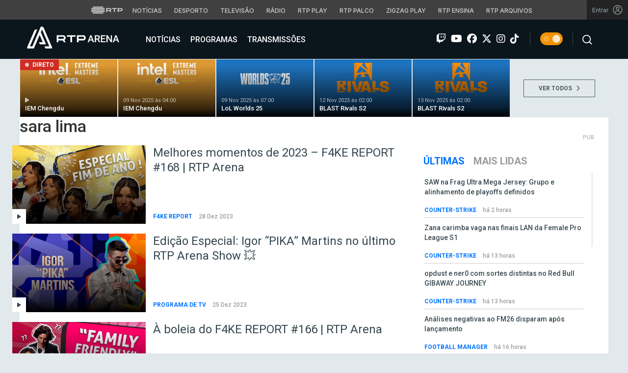

--- FILE ---
content_type: text/html; charset=UTF-8
request_url: https://arena.rtp.pt/tag/sara-lima/
body_size: 18296
content:


<!DOCTYPE html>
<html lang="pt-PT" prefix="og: http://ogp.me/ns#">
<head>

	<meta charset="UTF-8">
	<meta name="viewport" content="width=device-width, initial-scale=1.0">
	<meta http-equiv="X-UA-Compatible" content="IE=edge">
	<!-- Favicon -->
	<link rel="apple-touch-icon" sizes="180x180" href="https://arena.rtp.pt/wp-content/themes/arenartp/includes/favicon/apple-touch-icon.png">
	<link rel="icon" type="image/png" sizes="32x32" href="https://arena.rtp.pt/wp-content/themes/arenartp/includes/favicon/favicon-32x32.png">
	<link rel="icon" type="image/png" sizes="16x16" href="https://arena.rtp.pt/wp-content/themes/arenartp/includes/favicon/favicon-16x16.png">
	<link rel="manifest" href="https://arena.rtp.pt/wp-content/themes/arenartp/includes/favicon/site.webmanifest">
	<link rel="mask-icon" href="https://arena.rtp.pt/wp-content/themes/arenartp/includes/favicon/safari-pinned-tab.svg" color="#0074ff">
	<link rel="shortcut icon" href="https://arena.rtp.pt/wp-content/themes/arenartp/includes/favicon/favicon.ico">
	<meta name="msapplication-TileColor" content="#da532c">
	<meta name="msapplication-config" content="https://arena.rtp.pt/wp-content/themes/arenartp/includes/favicon/browserconfig.xml">
	<meta name="theme-color" content="#ffffff">
	<!-- Favicon -->
	<title>sara lima - RTP Arena</title>

	<link rel="profile" href="http://gmpg.org/xfn/11">
	<link rel="pingback" href="https://arena.rtp.pt/xmlrpc.php">

	<meta property="og:image" content="https://arena.rtp.pt/wp-content/themes/arenartp/includes/img/rtp-arena_fallback.png"><meta property="twitter:image" content="https://arena.rtp.pt/wp-content/themes/arenartp/includes/img/rtp-arena_fallback.png"><meta itemprop="image" content="https://arena.rtp.pt/wp-content/themes/arenartp/includes/img/rtp-arena_fallback.png">	<meta name='robots' content='max-image-preview:large' />
<script> var GEMIUS_rtp_area = "programas/arena/tag/sara-lima"; </script>
<link rel="canonical" href="https://arena.rtp.pt/tag/sara-lima/" />
<link rel="next" href="https://arena.rtp.pt/tag/sara-lima/page/2/" />
<meta property="og:locale" content="pt_PT" />
<meta property="og:type" content="object" />
<meta property="og:title" content="sara lima - RTP Arena" />
<meta property="og:url" content="https://arena.rtp.pt/tag/sara-lima/" />
<meta property="og:site_name" content="RTP Arena" />
<meta property="og:image" content="https://arena.rtp.pt/wp-content/uploads/2023/10/rtp-arena_fallback-768x432.png" />
<meta property="og:image:secure_url" content="https://arena.rtp.pt/wp-content/uploads/2023/10/rtp-arena_fallback-768x432.png" />
<meta property="og:image:width" content="768" />
<meta property="og:image:height" content="432" />
<meta property="og:image:alt" content="RTP Arena" />
<meta name="twitter:card" content="summary_large_image" />
<meta name="twitter:title" content="sara lima - RTP Arena" />
<meta name="twitter:image" content="https://arena.rtp.pt/wp-content/uploads/2023/10/rtp-arena_fallback.png" />
<script type='application/ld+json'>{"@context":"https:\/\/schema.org","@type":"Organization","url":"https:\/\/arena.rtp.pt\/","sameAs":[],"@id":"https:\/\/arena.rtp.pt\/#organization","name":"RTP Arena","logo":"https:\/\/arena.rtp.pt\/wp-content\/uploads\/2020\/12\/RTPArena_Main2.jpeg"}</script>

<link rel='dns-prefetch' href='//www.rtp.pt' />
<link rel='dns-prefetch' href='//cdnjs.cloudflare.com' />
<link rel='dns-prefetch' href='//fonts.googleapis.com' />
<link rel='dns-prefetch' href='//s.w.org' />
<link rel='stylesheet' id='wp-block-library-css'  href='https://arena.rtp.pt/wp-includes/css/dist/block-library/style.min.css?ver=5.8.10' type='text/css' media='all' />
<link rel='stylesheet' id='azurecurve-flags-css'  href='https://arena.rtp.pt/wp-content/plugins/azurecurve-flags/style.css?ver=5.8.10' type='text/css' media='all' />
<link rel='stylesheet' id='yith-infs-style-css'  href='https://arena.rtp.pt/wp-content/plugins/yith-infinite-scrolling/assets/css/frontend.css?ver=1.0.9' type='text/css' media='all' />
<link rel='stylesheet' id='arena-bootstrap-css-css'  href='https://arena.rtp.pt/wp-content/themes/arenartp/includes/css/bootstrap.css?ver=03042025-1600' type='text/css' media='all' />
<link rel='stylesheet' id='arena-scroll-css-css'  href='https://arena.rtp.pt/wp-content/themes/arenartp/includes/css/jquery.mCustomScrollbar.css?ver=03042025-1600' type='text/css' media='all' />
<link rel='stylesheet' id='roboto-font-css'  href='//fonts.googleapis.com/css?family=Roboto%3A300%2C300i%2C400%2C400i%2C500%2C500i%2C700%2C700i%2C900%2C900i&#038;ver=03042025-1600' type='text/css' media='all' />
<link rel='stylesheet' id='font-awesome-css'  href='https://arena.rtp.pt/wp-content/themes/arenartp/includes/fontawesome/css/all.min.css?ver=03042025-1600' type='text/css' media='all' />
<link rel='stylesheet' id='icomoon-css'  href='https://arena.rtp.pt/wp-content/themes/arenartp/includes/fonts/icomoon/style.css?ver=03042025-1600' type='text/css' media='all' />
<link rel='stylesheet' id='arena-style-css'  href='https://arena.rtp.pt/wp-content/themes/arenartp/style.css?ver=03042025-1600' type='text/css' media='all' />
<link rel='stylesheet' id='msl-main-css'  href='https://arena.rtp.pt/wp-content/plugins/master-slider/public/assets/css/masterslider.main.css?ver=3.7.10' type='text/css' media='all' />
<link rel='stylesheet' id='msl-custom-css'  href='https://arena.rtp.pt/wp-content/uploads/master-slider/custom.css?ver=1,1' type='text/css' media='all' />
<script type='text/javascript' src='https://arena.rtp.pt/wp-content/themes/arenartp/includes/js/jquery-3-6-0.min.js' id='jquery-js'></script>
<script>var ms_grabbing_curosr = 'https://arena.rtp.pt/wp-content/plugins/master-slider/public/assets/css/common/grabbing.cur', ms_grab_curosr = 'https://arena.rtp.pt/wp-content/plugins/master-slider/public/assets/css/common/grab.cur';</script>
<meta name="generator" content="MasterSlider 3.7.10 - Responsive Touch Image Slider | avt.li/msf" />
<link rel="icon" href="https://arena.rtp.pt/wp-content/uploads/2019/02/cropped-512x512-32x32.png" sizes="32x32" />
<link rel="icon" href="https://arena.rtp.pt/wp-content/uploads/2019/02/cropped-512x512-192x192.png" sizes="192x192" />
<link rel="apple-touch-icon" href="https://arena.rtp.pt/wp-content/uploads/2019/02/cropped-512x512-180x180.png" />
<meta name="msapplication-TileImage" content="https://arena.rtp.pt/wp-content/uploads/2019/02/cropped-512x512-270x270.png" />

	<!-- Google tag (gtag.js) -->
	<script async src="https://www.googletagmanager.com/gtag/js?id=G-CBZDN7F1HX"></script>
	<script>
		window.dataLayer = window.dataLayer || [];
		function gtag(){dataLayer.push(arguments);}
		gtag('js', new Date());
		gtag('config', 'G-CBZDN7F1HX');
	</script>

		<script>
		window.teads_analytics = window.teads_analytics || {};
		window.teads_analytics.analytics_tag_id = "PUB_15697";
		window.teads_analytics.share = window.teads_analytics.share || function() {
			;(window.teads_analytics.shared_data = window.teads_analytics.shared_data || []).push(arguments)
		};
	</script>
	<script async src="https://a.teads.tv/analytics/tag.js"></script>

	</head>

	<body class="archive tag tag-sara-lima tag-2046 theme _masterslider _ms_version_3.7.10">

		<a href="#main" class="skip" aria-label="Saltar para o conteúdo">Saltar para o conteúdo</a>

		<link rel="preconnect" href="https://fonts.googleapis.com">
<link rel="preconnect" href="https://fonts.gstatic.com" crossorigin>
<link href="https://fonts.googleapis.com/css2?family=Inter:wght@100;200;300;400;500;600;700;800;900&display=swap" rel="stylesheet">
<script src="https://www.rtp.pt/common/js/keycloak.js"></script>
<script src="https://www.rtp.pt/common/js/sso-v2.js?ver=2024-11-05-19"></script>
<script src="https://www.rtp.pt/common/js/rtp-require.js?ver=25102024"></script>
<div class="navbar-rtp">
  <ul class="main-nav" role="navigation" aria-label="RTP" aria-roledescription="menu">
    <li>
      <button class="logo-rtp show-mobile-inline" onclick="slideToggle()" aria-label="Abrir menu RTP" aria-expanded="false">
        <svg width="64" height="15" viewBox="0 0 2000 450" fill="none" xmlns="http://www.w3.org/2000/svg">
        <path fill-rule="evenodd" clip-rule="evenodd" d="M0 317.258C0 334.238 14.189 348.11 31.795 348.11H829.065C846.641 348.11 860.936 334.238 860.936 317.258C860.936 300.382 846.641 286.593 829.065 286.593H31.795C14.189 286.593 0 300.382 0 317.258ZM0 225.058C0 242.042 14.189 255.914 31.795 255.914H829.065C846.641 255.914 860.936 242.042 860.936 225.058C860.936 208.186 846.641 194.393 829.065 194.393H31.795C14.189 194.393 0 208.186 0 225.058ZM0 132.861C0 149.846 14.189 163.714 31.795 163.714H829.065C846.641 163.714 860.936 149.846 860.936 132.861C860.936 115.99 846.641 102.197 829.065 102.197H31.795C14.189 102.197 0 115.99 0 132.861ZM92.3164 409.571C92.3164 426.617 106.53 440.307 124.082 440.307H736.854C754.536 440.307 768.62 426.617 768.62 409.571C768.62 392.578 754.536 378.789 736.854 378.789H124.082C106.53 378.789 92.3164 392.578 92.3164 409.571ZM124.082 10H736.854C754.536 10 768.62 23.79 768.62 40.783C768.62 57.829 754.536 71.518 736.854 71.518H124.082C106.53 71.518 92.3164 57.829 92.3164 40.783C92.3164 23.79 106.53 10 124.082 10Z" fill="white"/>
        <path fill-rule="evenodd" clip-rule="evenodd" d="M1321.88 157.17V101.533H1629.98V157.17H1507.04V349.327H1444.98V157.17H1321.88ZM1743.31 287.203V349.327H1682V101.533H1904.55C1957.32 101.533 2000 143.08 2000 194.393C2000 245.674 1957.32 287.203 1904.55 287.203H1743.31ZM1743.31 157.17V231.531H1900.27C1921.39 231.531 1938.29 214.765 1938.29 194.393C1938.29 173.889 1921.39 157.17 1900.27 157.17H1743.31ZM1013.77 287.635V349.327H952.451V101.533H1181.07C1233.78 101.533 1276.48 143.08 1276.48 194.361C1276.48 227.455 1258.67 256.586 1231.89 272.699L1276.48 349.327H1209.27L1172.88 287.635H1013.77ZM1013.77 157.17V231.562H1176.75C1197.93 231.562 1214.83 214.742 1214.83 194.361C1214.83 173.881 1197.93 157.17 1176.75 157.17H1013.77Z" fill="white"/>
        </svg>
        <i class="chevron-down-rtp"></i>
      </button>
      <a class="logo-rtp show-desktop-inline" href="https://www.rtp.pt/?redirect=no" target="_blank" aria-label="Visitar o site da RTP">
        <svg width="64" height="15" viewBox="0 0 2000 450" fill="none" xmlns="http://www.w3.org/2000/svg">
        <path fill-rule="evenodd" clip-rule="evenodd" d="M0 317.258C0 334.238 14.189 348.11 31.795 348.11H829.065C846.641 348.11 860.936 334.238 860.936 317.258C860.936 300.382 846.641 286.593 829.065 286.593H31.795C14.189 286.593 0 300.382 0 317.258ZM0 225.058C0 242.042 14.189 255.914 31.795 255.914H829.065C846.641 255.914 860.936 242.042 860.936 225.058C860.936 208.186 846.641 194.393 829.065 194.393H31.795C14.189 194.393 0 208.186 0 225.058ZM0 132.861C0 149.846 14.189 163.714 31.795 163.714H829.065C846.641 163.714 860.936 149.846 860.936 132.861C860.936 115.99 846.641 102.197 829.065 102.197H31.795C14.189 102.197 0 115.99 0 132.861ZM92.3164 409.571C92.3164 426.617 106.53 440.307 124.082 440.307H736.854C754.536 440.307 768.62 426.617 768.62 409.571C768.62 392.578 754.536 378.789 736.854 378.789H124.082C106.53 378.789 92.3164 392.578 92.3164 409.571ZM124.082 10H736.854C754.536 10 768.62 23.79 768.62 40.783C768.62 57.829 754.536 71.518 736.854 71.518H124.082C106.53 71.518 92.3164 57.829 92.3164 40.783C92.3164 23.79 106.53 10 124.082 10Z" fill="white"/>
        <path fill-rule="evenodd" clip-rule="evenodd" d="M1321.88 157.17V101.533H1629.98V157.17H1507.04V349.327H1444.98V157.17H1321.88ZM1743.31 287.203V349.327H1682V101.533H1904.55C1957.32 101.533 2000 143.08 2000 194.393C2000 245.674 1957.32 287.203 1904.55 287.203H1743.31ZM1743.31 157.17V231.531H1900.27C1921.39 231.531 1938.29 214.765 1938.29 194.393C1938.29 173.889 1921.39 157.17 1900.27 157.17H1743.31ZM1013.77 287.635V349.327H952.451V101.533H1181.07C1233.78 101.533 1276.48 143.08 1276.48 194.361C1276.48 227.455 1258.67 256.586 1231.89 272.699L1276.48 349.327H1209.27L1172.88 287.635H1013.77ZM1013.77 157.17V231.562H1176.75C1197.93 231.562 1214.83 214.742 1214.83 194.361C1214.83 173.881 1197.93 157.17 1176.75 157.17H1013.77Z" fill="white"/>
        </svg>
        <i class="chevron-down-rtp"></i>
      </a>
    </li>
    <ul class="dropdown-rtp" id="dropdown-rtp">
      <li><a href="https://www.rtp.pt/noticias/" target="_blank" aria-label="Aceder às Notícias da RTP">Notícias</a></li>
      <li><a href="https://www.rtp.pt/noticias/desporto" target="_blank" aria-label="Aceder ao Desporto da RTP">Desporto</a></li>
      <li><a href="https://www.rtp.pt/tv/" target="_blank" aria-label="Aceder à secção de Televisão da RTP">Televisão</a></li>
      <li><a href="https://www.rtp.pt/radio/" target="_blank" aria-label="Aceder à secção de Rádio da RTP">Rádio</a></li>
      <li><a href="https://www.rtp.pt/play/" target="_blank" aria-label="Aceder à RTP Play">RTP Play</a></li>
      <li><a href="https://www.rtp.pt/play/palco/" target="_blank" aria-label="Aceder à RTP Palco">RTP Palco</a></li>
      <li><a href="https://www.rtp.pt/play/zigzag/" target="_blank" aria-label="Aceder ao Zigzag Play">Zigzag Play</a></li>
      <li><a href="https://ensina.rtp.pt/" target="_blank" aria-label="Aceder ao RTP Ensina">RTP Ensina</a></li>
      <li><a href="https://arquivos.rtp.pt/" target="_blank" aria-label="Aceder ao RTP Arquivos">RTP Arquivos</a></li>
    </ul>
  </ul>

  <div id="sso-placeholder">
  </div>

</div>

<div class="bg-takeover">
  <div class="container takeover">
    <div class="row">
      <div id='leaderboard'></div>
    </div>
  </div>
  <div class="layer popover" id='multiusos'></div>
  <div class="layer popover" id="Intro_Web"></div>
  <div class="layer popover" id='multiusos-oop'></div>
</div>


<style>
body{
  -webkit-font-smoothing: antialiased;
}

.bg-takeover>.container {
  position: relative;
  max-width: none !important;
}

#leaderboard{
  line-height: 0 !important;
  margin: 0 auto;
  text-align: center;
}

.layer.popover {
  position: fixed;
  z-index: 100;
  top: 0;
  left: 0;
  width: 1px !important;
  height: 1px !important;
  margin: 0 !important;
  max-width: none !important;
  border: 0 !important;
  background-color: transparent !important;
}

.navbar-rtp{
  width: 100%;
  height:40px;
  background-color: #404040;
  font-family: 'Inter';
  text-align: center;
  position: relative;
}

.navbar-rtp .main-nav{
  display: inline-flex;
  height: 100%; 
}

.navbar-rtp ul{
  list-style: none;
  margin:0;
  padding: 0;
  align-self: center;
}

.navbar-rtp ul li{
  display: inline-flex;
}

.navbar-rtp .logo-rtp{
  opacity: 0.78;
  margin-right: 10px;
  text-decoration:none;
  display: inline-flex;
  align-items: center;
}

.logo-rtp.show-mobile-inline{
  padding:12.5px;
  top:0;
  margin:0;
  background: none;
	color: inherit;
	border: none;
	font: inherit;
	cursor: pointer;
	outline: inherit;
}

.navbar-rtp .dropdown-rtp li a{
  font-size: 12px;
  font-weight: 500;
  padding: 0 10px;
  text-transform: uppercase;
  text-decoration: none;
  display: inline-block;
  color: #fff;
  opacity: 0.78;
}

.navbar-rtp .dropdown-rtp li a:hover,
.navbar-rtp .logo-rtp:hover{
  opacity: 0.5;
}

.chevron-down-rtp {
  box-sizing: border-box;
  position: relative;
  display: none;
  width: 8px;
  height: 8px;
  border: 2px solid transparent;
  border-radius: 100px;
  color: #fff;
  top: 0px;
  right: -8px;
}

.chevron-down-rtp::after {
  content: "";
  display: block;
  box-sizing: border-box;
  position: absolute;
  width: 8px;
  height: 8px;
  border-bottom: 2px solid;
  border-right: 2px solid;
  transform: rotate(45deg);
  top: -4px;
  transform-origin: 5px 6px;
  transition: transform 0.3s ease-in-out;
}

.chevron-down-rtp.rotate-chevron::after{
  transform: rotate(-135deg);
}

.sso-wraper{
  position: absolute;
  top: 0;
  right: 0;
  background-color: #232323;
  color: #A0ACB3;
  height: 100%;
  padding: 0 11px;
  font-size: 12px;
  display: flex;
  flex-direction: row;
  align-items: center;
  text-decoration: none;
}

.sso-wraper:hover{
  color: #A0ACB3;
}

.sso-wraper span {
  margin-right: 9px;
}

.sso-user{
  font-size: 8px;
  font-weight: 600;
  line-height: 20px;
  width: 20px;
  height: 20px;
  text-align: center;
  color: #fff;
  background-color: #0074FF;
  border-radius: 50%;
}

@media (min-width: 992px){

  .dropdown-rtp{
    display: block !important;
  }

  .show-mobile-inline,
  .show-mobile-block{
    display: none !important;
  }

  .show-desktop-inline{
    display: inline-flex !important;
  }

  .show-desktop-block{
    display: block !important;
  }

}

@media (max-width: 991px){

  .dropdown-rtp{
    display: none;
  }

  .navbar-rtp .dropdown-rtp{
    position: absolute;
    top: 40px;
    border-top: 1px solid #8D8D8D;
    width: 100%;
    z-index: 99999999999;
    background-color: #404040;
    padding: 10px 0;
    left: 0;
  }

  .navbar-rtp ul li{
    display: block;
  }

  .navbar-rtp .dropdown-rtp li a{
    font-size: 22px;
    font-weight: 600;
    padding: 10px;
    text-transform: uppercase;
    display: block;
    opacity: 0.8;
  }

  .chevron-down-rtp{
    display: inline-block;
  }

  .show-mobile-inline{
    display: inline-flex !important;
  }

  .show-desktop-block{
    display: block !important;
  }

  .show-desktop-inline,
  .show-desktop-block{
    display: none !important;
  }

}
</style>

<style>
#sso-menu{
  border-top-left-radius: 0 !important;
  border-top-right-radius: 0 !important;
  top: 40px !important;
  right: 0 !important;
  z-index: 99999 !important!
}

#sso-menu p{
  font-size: 12px !important;
  line-height: 16px !important;
  color: #fff;
  text-align:left;
}

#sso-menu button{
  display:block;
  border:0;
  background-color: transparent;
  color: #fff !important;
  font-size:12px;
  font-weight:400;
  padding: 10px 0 10px 28px;
  font-family: 'Inter', sans-serif;
  position:relative;
  cursor:pointer;
  width: 100%;
  text-align: left;
  border-bottom: 1px dotted rgba(160,178,200,0.3);
}

#sso-menu button:last-child{
  border-bottom:0;
}

#sso-menu button:hover{
  color: #0074FF;
}

#sso-menu button::before{
  content: ' ';
  background-repeat: no-repeat;
  position:absolute;
  left: 0;
  top:7px;
  display:block;
  width: 20px;
  height: 20px;
}

#sso-menu button.sso-menu-logout::before{
  background-image: url("data:image/svg+xml,%3Csvg width='21' height='21' viewBox='0 0 21 21' fill='none' xmlns='http://www.w3.org/2000/svg'%3E%3Cpath d='M8.09082 3.22064H4.75749C4.31546 3.22064 3.89154 3.39624 3.57898 3.7088C3.26642 4.02136 3.09082 4.44528 3.09082 4.88731V16.554C3.09082 16.996 3.26642 17.4199 3.57898 17.7325C3.89154 18.045 4.31546 18.2206 4.75749 18.2206H8.09082' stroke='%23fff' stroke-width='1.5' stroke-linecap='round' stroke-linejoin='round'/%3E%3Cpath d='M12.2578 14.8873L8.09115 10.7206L12.2578 6.55396' stroke='%23fff' stroke-width='1.5' stroke-linecap='round' stroke-linejoin='round'/%3E%3Cpath d='M8.09082 10.7206H18.0908' stroke='%23fff' stroke-width='1.5' stroke-linecap='round' stroke-linejoin='round'/%3E%3C/svg%3E");
}

#sso-menu button.sso-menu-favorites::before{
  background-image: url("data:image/svg+xml,%3Csvg width='21' height='21' viewBox='0 0 21 21' fill='none' xmlns='http://www.w3.org/2000/svg'%3E%3Cpath d='M9.4688 3.83486C9.92672 2.9037 11.2543 2.9037 11.7122 3.83487L13.133 6.72394C13.3145 7.09314 13.6662 7.34935 14.0732 7.40908L17.2602 7.87663C18.2836 8.02678 18.6922 9.2841 17.9525 10.0072L15.6425 12.2655C15.349 12.5525 15.2151 12.9653 15.2842 13.3699L15.8283 16.5541C16.0029 17.5759 14.9294 18.354 14.0127 17.8701L11.174 16.3717C10.8089 16.1789 10.3721 16.1789 10.007 16.3717L7.16831 17.8701C6.25154 18.354 5.17805 17.5759 5.35266 16.5541L5.89675 13.3699C5.96589 12.9653 5.83197 12.5525 5.53844 12.2655L3.22844 10.0072C2.48879 9.2841 2.89738 8.02678 3.92083 7.87663L7.10776 7.40908C7.51483 7.34935 7.86645 7.09314 8.04801 6.72394L9.4688 3.83486Z' stroke='white' stroke-width='1.5' stroke-linecap='round' stroke-linejoin='round'/%3E%3C/svg%3E%0A");
}

#sso-menu button.sso-menu-manage::before{
  background-image: url("data:image/svg+xml,%3Csvg width='20' height='20' viewBox='0 0 22 20' fill='none' xmlns='http://www.w3.org/2000/svg'%3E%3Cpath d='M16.3191 5.4273C16.3191 5.25729 16.3864 5.09424 16.5061 4.97402C16.6258 4.85381 16.7882 4.78627 16.9574 4.78627H20.3617C20.531 4.78627 20.6933 4.85381 20.813 4.97402C20.9328 5.09424 21 5.25729 21 5.4273C21 5.59731 20.9328 5.76035 20.813 5.88057C20.6933 6.00079 20.531 6.06832 20.3617 6.06832H16.9574C16.7882 6.06832 16.6258 6.00079 16.5061 5.88057C16.3864 5.76035 16.3191 5.59731 16.3191 5.4273ZM1.6383 6.06832H12.9149V7.9914C12.9149 8.16141 12.9821 8.32446 13.1018 8.44467C13.2216 8.56489 13.3839 8.63242 13.5532 8.63242C13.7225 8.63242 13.8848 8.56489 14.0045 8.44467C14.1242 8.32446 14.1915 8.16141 14.1915 7.9914V2.86319C14.1915 2.69318 14.1242 2.53014 14.0045 2.40992C13.8848 2.2897 13.7225 2.22217 13.5532 2.22217C13.3839 2.22217 13.2216 2.2897 13.1018 2.40992C12.9821 2.53014 12.9149 2.69318 12.9149 2.86319V4.78627H1.6383C1.46901 4.78627 1.30666 4.85381 1.18695 4.97402C1.06725 5.09424 1 5.25729 1 5.4273C1 5.59731 1.06725 5.76035 1.18695 5.88057C1.30666 6.00079 1.46901 6.06832 1.6383 6.06832ZM20.3617 13.9316H10.1489C9.97965 13.9316 9.8173 13.9991 9.69759 14.1193C9.57789 14.2395 9.51064 14.4026 9.51064 14.5726C9.51064 14.7426 9.57789 14.9057 9.69759 15.0259C9.8173 15.1461 9.97965 15.2136 10.1489 15.2136H20.3617C20.531 15.2136 20.6933 15.1461 20.813 15.0259C20.9328 14.9057 21 14.7426 21 14.5726C21 14.4026 20.9328 14.2395 20.813 14.1193C20.6933 13.9991 20.531 13.9316 20.3617 13.9316ZM6.74468 11.3675C6.57539 11.3675 6.41304 11.435 6.29334 11.5552C6.17363 11.6754 6.10638 11.8385 6.10638 12.0085V13.9316H1.6383C1.46901 13.9316 1.30666 13.9991 1.18695 14.1193C1.06725 14.2395 1 14.4026 1 14.5726C1 14.7426 1.06725 14.9057 1.18695 15.0259C1.30666 15.1461 1.46901 15.2136 1.6383 15.2136H6.10638V17.1367C6.10638 17.3067 6.17363 17.4698 6.29334 17.59C6.41304 17.7102 6.57539 17.7777 6.74468 17.7777C6.91397 17.7777 7.07632 17.7102 7.19603 17.59C7.31573 17.4698 7.38298 17.3067 7.38298 17.1367V12.0085C7.38298 11.8385 7.31573 11.6754 7.19603 11.5552C7.07632 11.435 6.91397 11.3675 6.74468 11.3675Z' fill='white' stroke='white' stroke-width='0.2'/%3E%3C/svg%3E");
}

#sso-menu button.sso-menu-manage:hover::before{
  background-image: url("data:image/svg+xml,%3Csvg width='20' height='20' viewBox='0 0 22 20' fill='none' xmlns='http://www.w3.org/2000/svg'%3E%3Cpath d='M16.3191 5.4273C16.3191 5.25729 16.3864 5.09424 16.5061 4.97402C16.6258 4.85381 16.7882 4.78627 16.9574 4.78627H20.3617C20.531 4.78627 20.6933 4.85381 20.813 4.97402C20.9328 5.09424 21 5.25729 21 5.4273C21 5.59731 20.9328 5.76035 20.813 5.88057C20.6933 6.00079 20.531 6.06832 20.3617 6.06832H16.9574C16.7882 6.06832 16.6258 6.00079 16.5061 5.88057C16.3864 5.76035 16.3191 5.59731 16.3191 5.4273ZM1.6383 6.06832H12.9149V7.9914C12.9149 8.16141 12.9821 8.32446 13.1018 8.44467C13.2216 8.56489 13.3839 8.63242 13.5532 8.63242C13.7225 8.63242 13.8848 8.56489 14.0045 8.44467C14.1242 8.32446 14.1915 8.16141 14.1915 7.9914V2.86319C14.1915 2.69318 14.1242 2.53014 14.0045 2.40992C13.8848 2.2897 13.7225 2.22217 13.5532 2.22217C13.3839 2.22217 13.2216 2.2897 13.1018 2.40992C12.9821 2.53014 12.9149 2.69318 12.9149 2.86319V4.78627H1.6383C1.46901 4.78627 1.30666 4.85381 1.18695 4.97402C1.06725 5.09424 1 5.25729 1 5.4273C1 5.59731 1.06725 5.76035 1.18695 5.88057C1.30666 6.00079 1.46901 6.06832 1.6383 6.06832ZM20.3617 13.9316H10.1489C9.97965 13.9316 9.8173 13.9991 9.69759 14.1193C9.57789 14.2395 9.51064 14.4026 9.51064 14.5726C9.51064 14.7426 9.57789 14.9057 9.69759 15.0259C9.8173 15.1461 9.97965 15.2136 10.1489 15.2136H20.3617C20.531 15.2136 20.6933 15.1461 20.813 15.0259C20.9328 14.9057 21 14.7426 21 14.5726C21 14.4026 20.9328 14.2395 20.813 14.1193C20.6933 13.9991 20.531 13.9316 20.3617 13.9316ZM6.74468 11.3675C6.57539 11.3675 6.41304 11.435 6.29334 11.5552C6.17363 11.6754 6.10638 11.8385 6.10638 12.0085V13.9316H1.6383C1.46901 13.9316 1.30666 13.9991 1.18695 14.1193C1.06725 14.2395 1 14.4026 1 14.5726C1 14.7426 1.06725 14.9057 1.18695 15.0259C1.30666 15.1461 1.46901 15.2136 1.6383 15.2136H6.10638V17.1367C6.10638 17.3067 6.17363 17.4698 6.29334 17.59C6.41304 17.7102 6.57539 17.7777 6.74468 17.7777C6.91397 17.7777 7.07632 17.7102 7.19603 17.59C7.31573 17.4698 7.38298 17.3067 7.38298 17.1367V12.0085C7.38298 11.8385 7.31573 11.6754 7.19603 11.5552C7.07632 11.435 6.91397 11.3675 6.74468 11.3675Z' fill='%230074FF' stroke='%230074FF' stroke-width='0.2'/%3E%3C/svg%3E");
}

#sso-menu button.sso-menu-favorites:hover::before{
  background-image: url("data:image/svg+xml,%3Csvg width='21' height='21' viewBox='0 0 21 21' fill='none' xmlns='http://www.w3.org/2000/svg'%3E%3Cpath d='M9.4688 3.83486C9.92672 2.9037 11.2543 2.9037 11.7122 3.83487L13.133 6.72394C13.3145 7.09314 13.6662 7.34935 14.0732 7.40908L17.2602 7.87663C18.2836 8.02678 18.6922 9.2841 17.9525 10.0072L15.6425 12.2655C15.349 12.5525 15.2151 12.9653 15.2842 13.3699L15.8283 16.5541C16.0029 17.5759 14.9294 18.354 14.0127 17.8701L11.174 16.3717C10.8089 16.1789 10.3721 16.1789 10.007 16.3717L7.16831 17.8701C6.25154 18.354 5.17805 17.5759 5.35266 16.5541L5.89675 13.3699C5.96589 12.9653 5.83197 12.5525 5.53844 12.2655L3.22844 10.0072C2.48879 9.2841 2.89738 8.02678 3.92083 7.87663L7.10776 7.40908C7.51483 7.34935 7.86645 7.09314 8.04801 6.72394L9.4688 3.83486Z' stroke='%230074FF' stroke-width='1.5' stroke-linecap='round' stroke-linejoin='round'/%3E%3C/svg%3E%0A");
}

#sso-menu button.sso-menu-logout:hover::before{
  background-image: url("data:image/svg+xml,%3Csvg width='21' height='21' viewBox='0 0 21 21' fill='none' xmlns='http://www.w3.org/2000/svg'%3E%3Cpath d='M8.09082 3.22064H4.75749C4.31546 3.22064 3.89154 3.39624 3.57898 3.7088C3.26642 4.02136 3.09082 4.44528 3.09082 4.88731V16.554C3.09082 16.996 3.26642 17.4199 3.57898 17.7325C3.89154 18.045 4.31546 18.2206 4.75749 18.2206H8.09082' stroke='%230074FF' stroke-width='1.5' stroke-linecap='round' stroke-linejoin='round'/%3E%3Cpath d='M12.2578 14.8873L8.09115 10.7206L12.2578 6.55396' stroke='%230074FF' stroke-width='1.5' stroke-linecap='round' stroke-linejoin='round'/%3E%3Cpath d='M8.09082 10.7206H18.0908' stroke='%230074FF' stroke-width='1.5' stroke-linecap='round' stroke-linejoin='round'/%3E%3C/svg%3E");
}

@media (max-width: 1022px) {

  #sso-menu{
    background-color: rgba(36, 35, 37, 0.9) !important;
    width:100% !important;
    position: fixed !important;
    left: 0 !important;
  }

  #sso-menu button,
  #sso-menu p{
    font-size: 22px !important;
    font-weight:500 !important;
  }

  #sso-menu button::before{
    top: 16px !important;
  }

}
</style>

<script>
$(document).ready(function(){

  $('.logo-rtp').click(function(){
    if ($(window).width() < 992) {
      $('.dropdown-rtp').slideToggle();
      $('.chevron-down-rtp').toggleClass('rotate-chevron');
      $(this).attr('aria-expanded', function (i, attr) {
          return attr == 'true' ? 'false' : 'true';
      });
    }
  });

  if (typeof RTPSSOHELPER  !== 'undefined') {
    const placeholder = document.getElementById('sso-placeholder');
    console.log('placeholder', placeholder);

    //var sso = RTPSSOHELPER.createSSOObject({sso:sso, ut: (1000*60*60*5), placeholder: placeholder, menu: menu, debug:true});
    var sso = RTPSSOHELPER.createSSOObject({sso:sso, ut: (1000*60*60*5), placeholder: placeholder, debug:true});
  }

});

//ROTATE THE CHEVRON - falta implementar só acontecer em mobile
// var logo = document.querySelector('.logo-rtp');
// var chevron = document.querySelector('.chevron-down-rtp');
//
// logo.onclick = function() {
//   chevron.classList.toggle('rotate-chevron');
// }
</script>

		<div class="site-wrapper">

			<nav class="navbar navbar-default dark-menu" id="main-menu" role="navigation" aria-roledescription="menu" aria-label="RTP Arena">
  <div class="container">
    <div class="row margin-0 nav-row">

        <div class="navbar-header">

          <a class="search social-icon aqui search-mobile hidden-md hidden-lg absolute" href="javascript:;" title="Pesquisar">
            <span><img height="20" src="https://arena.rtp.pt/wp-content/themes/arenartp/includes/img/iconeSearchBranco.svg" alt=""></span>
          </a>

          <button type="button" class="navbar-toggle collapsed" data-toggle="collapse" data-target="#bs-example-navbar-collapse-1" aria-expanded="false" aria-label="Abrir Menu">
            <span class="sr-only">Toggle navigation</span>
            <span class="toggle-menu-button">
              <span class="toggle-menu-line"></span>
            </span>
          </button>

          <a href="https://arena.rtp.pt/" class="logo" title="Aceder à página inicial">
            <img height="45" src="https://arena.rtp.pt/wp-content/themes/arenartp/includes/img/arena_negativo.png" alt="RTP Arena">
          </a>

        </div>

        <div class="collapse navbar-collapse" id="bs-example-navbar-collapse-1">
          <div class="relative">

            <ul id="menu-menu1" class="nav navbar-nav"><li id="menu-item-17467" class="menu-item menu-item-type-custom menu-item-object-custom menu-item-17467"><a title="Notícias" href="http://arena.rtp.pt/noticias"><span class="glyphicon Aceder a Notícias"></span>&nbsp;Notícias</a></li>
<li id="menu-item-17468" class="menu-item menu-item-type-custom menu-item-object-custom menu-item-17468"><a title="Programas" href="http://arena.rtp.pt/programas"><span class="glyphicon Aceder a Programas"></span>&nbsp;Programas</a></li>
<li id="menu-item-81224" class="menu-item menu-item-type-custom menu-item-object-custom menu-item-81224"><a title="Transmissões" href="http://arena.rtp.pt/transmissoes"><span class="glyphicon Aceder a Transmissões"></span>&nbsp;Transmissões</a></li>
</ul>
            <div class="social text-white pull-right">
                              <a class="social-icon" target="_blank" href="https://www.twitch.tv/team/rtparena" title="Aceder a Twitch RTP Arena"><i class="fab fa-twitch"></i></a>
                                            <a class="social-icon" target="_blank" href="https://www.youtube.com/rtparena" title="Aceder a YouTube RTP Arena"><i class="fab fa-youtube"></i></a>
                                            <a class="social-icon" target="_blank" href="https://www.facebook.com/rtparena" title="Aceder a Facebook RTP Arena"><i class="fab fa-facebook"></i></a>
                                            <a class="social-icon" target="_blank" href="https://twitter.com/rtparena" title="Aceder a X RTP Arena"><i class="fa-brands fa-x-twitter"></i></a>
                                            <a class="social-icon" target="_blank" href="https://www.instagram.com/rtparena/" title="Aceder a Instagram RTP Arena"><i class="fab fa-instagram"></i></a>
                                            <a class="social-icon" target="_blank" href="https://www.tiktok.com/@rtparena" title="Aceder a TikTok RTP Arena"><i class="fa-brands fa-tiktok"></i></a>
              
                <div class="theme-container hidden-xs hidden-sm">
                  <div class="theme__switcher">
                    <div class="switcher">
                      <input class="sr-only" type="checkbox" id="theme_switcher" checked aria-label="Mudar entre o tema escuro e claro">
                      <label for="theme_switcher"></label>
                    </div>
                  </div>
                </div>

                <a class="search social-icon hidden-sm hidden-xs" href="javascript:;" title="Pesquisar">
                  <span><img height="20" src="https://arena.rtp.pt/wp-content/themes/arenartp/includes/img/iconeSearchBranco.svg" alt=""></span>
                </a>

                <div class="search-input absolute">
                  

<form role="search" method="get" class="search-form" action="https://arena.rtp.pt/">
	<input type="search" id="search-form-690efb148a616" class="search-control" aria-label="Pesquisar" placeholder="pesquisar_" value="" name="s" />
	<button type="submit" class="search-submit" style="display:none;" aria-label="Submeter Pesquisa"></button>
</form>

<!--
<input type="text" class="search-control" placeholder="pesquisar_">
<a class="close-button" href="javascript:;"><i class="fas fa-close"></i></a> -->
                  <a class="close-button" href="javascript:;" title="Fechar caixa de Pesquisa"><i class="fas fa-close"></i></a>
                </div>

            </div>

        </div><!-- /.navbar-collapse -->
      </div>
    </div>
  </div><!-- /.container-->
  <div class="search-input-mobile">
    

<form role="search" method="get" class="search-form" action="https://arena.rtp.pt/">
	<input type="search" id="search-form-690efb148a73f" class="search-control" aria-label="Pesquisar" placeholder="pesquisar_" value="" name="s" />
	<button type="submit" class="search-submit" style="display:none;" aria-label="Submeter Pesquisa"></button>
</form>

<!--
<input type="text" class="search-control" placeholder="pesquisar_">
<a class="close-button" href="javascript:;"><i class="fas fa-close"></i></a> -->
    <a class="close-button" href="javascript:;" title="Fechar caixa de Pesquisa"><i class="fas fa-close"></i></a>
  </div>
</nav>

<script>
/**********************************************************
** Theme Switcher and Cookie Creation
/**********************************************************/

function setCookie(cname,cvalue,exdays) {
	var now = new Date();
	now.setTime(now.getTime() + 60 * 60 * 24 * 1000 * 7);
	document.cookie = cname + "=" + cvalue + ";" + "expires=" + now.toUTCString() + "; path=/";
}

function getCookie(cname) {
	var name = cname + "=";
	var decodedCookie = decodeURIComponent(document.cookie);
	var ca = decodedCookie.split(';');
	for(var i = 0; i < ca.length; i++) {
			var c = ca[i];
			while (c.charAt(0) == ' ') {
					c = c.substring(1);
			}
			if (c.indexOf(name) == 0) {
					return c.substring(name.length, c.length);
			}
	}
	return "";
}

function checkCookie() {
	var cook = getCookie("css_state");
	if (cook == 'theme--night') {
		$('.theme').removeClass('theme--day');
		$('.theme').addClass('theme--night');
		$( "#theme_switcher" ).prop( "checked", false );
	} else {
		$('.theme').removeClass('theme--night');
		$('.theme').addClass('theme--day');
		$( "#theme_switcher" ).prop( "checked", true );
	}
}
checkCookie();

class ThemeSwitcher {
	constructor(options) {
		this.options = options || {};
		this.wrapper  = document.querySelector(this.options.wrapper);
		this.switcher = document.querySelector(this.options.switcher);
		this.theme    = '';

		if(this.wrapper && this.switcher)  {
			this.init();
			$('#overlay').show();
		}
	}

	switch() {
		if(this.switcher.checked) {
			this.wrapper.classList.add(this.theme+this.options.prefix.day);
			this.wrapper.classList.remove(this.theme+this.options.prefix.night);
			setCookie("css_state", 'theme--day', 20);
		} else {
			this.wrapper.classList.add(this.theme+this.options.prefix.night);
			this.wrapper.classList.remove(this.theme+this.options.prefix.day);
			setCookie("css_state", 'theme--night', 20);
		}
	}

	init() {
		this.theme = this.options.wrapper.replace(/\./gi, '');
		this.switcher.addEventListener('change', evt => this.switch());
		this.switch();
	}
}

let theme = new ThemeSwitcher({
	wrapper:  '.theme',
	switcher: '#theme_switcher',
	prefix: {
		day: '--day',
		night: '--night'
	}
});

$(document).ready(function () {
    $(document).on('keydown', function (event) {      
      if ($('.theme-container:focus').length > 0) {
        if (event.key === "Enter") {
          if ($('#theme_switcher').is(':checked')) {
            $('#theme_switcher').prop('checked', false);
            $('.theme').removeClass('theme--day');
            $('.theme').addClass('theme--night');
            setCookie("css_state", 'theme--night', 20);
          } else {
            $('#theme_switcher').prop('checked', true);
            $('.theme').removeClass('theme--night');
            $('.theme').addClass('theme--day');
            setCookie("css_state", 'theme--day', 20);
          }
        }
      }
    });
});
</script>

			

<div class="container-fluid transmissons-rail">
	<div class="container">
		<div class="row">
      <div class="slider">

				
					
				  <article class="col-md-2 padding-0 card-holder-container">
						<div class="card-holder relative live">
							<a href="https://www.twitch.tv/rtparenacs" target="_blank" title="Aceder a IEM Chengdu">
                                <div class="schedule-live-label">
                  <span class="dot-holder relative">
                    <i class="dot"></i>
                  </span>
                  DIRETO
                </div>
                                <div class="mask-img"></div>
                                  <div class="logo-container text-center" style="background-color: #dd9933;">
                    <img src="https://arena.rtp.pt/wp-content/uploads/2025/04/IEM-Logo-on-Black_Horizontal_RGB.png" alt="Logo de IEM Chengdu">
                  </div>
                								<div class="data-holder">
                                    <p class="card-transmission-date"><i class="fa fa-play" aria-hidden="true"></i></p>
                  									<p class="card-transmission-title">IEM Chengdu</p>
								</div>
							</a>
						</div>
				  </article>

        
					
				  <article class="col-md-2 padding-0 card-holder-container">
						<div class="card-holder relative ">
							<a href="https://www.twitch.tv/rtparenacs" target="_blank" title="Aceder a IEM Chengdu">
                                <div class="mask-img"></div>
                                  <div class="logo-container text-center" style="background-color: #dd9933;">
                    <img src="https://arena.rtp.pt/wp-content/uploads/2025/04/IEM-Logo-on-Black_Horizontal_RGB.png" alt="Logo de IEM Chengdu">
                  </div>
                								<div class="data-holder">
                  									<p class="card-transmission-date">09 Nov 2025 às 04:00</p>
                  									<p class="card-transmission-title">IEM Chengdu</p>
								</div>
							</a>
						</div>
				  </article>

        
					
				  <article class="col-md-2 padding-0 card-holder-container">
						<div class="card-holder relative ">
							<a href="https://www.twitch.tv/rtparenalol" target="_blank" title="Aceder a LoL Worlds 25">
                                <div class="mask-img"></div>
                                  <div class="logo-container text-center" style="background-color: #1e73be;">
                    <img src="https://arena.rtp.pt/wp-content/uploads/2025/10/RM_Worlds_E_Logo_Negative_Full-1.png" alt="Logo de LoL Worlds 25">
                  </div>
                								<div class="data-holder">
                  									<p class="card-transmission-date">09 Nov 2025 às 07:00</p>
                  									<p class="card-transmission-title">LoL Worlds 25</p>
								</div>
							</a>
						</div>
				  </article>

        
					
				  <article class="col-md-2 padding-0 card-holder-container">
						<div class="card-holder relative ">
							<a href="https://www.twitch.tv/rtparenacs" target="_blank" title="Aceder a BLAST Rivals S2">
                                <div class="mask-img"></div>
                                  <div class="logo-container text-center" style="background-color: #1e73be;">
                    <img src="https://arena.rtp.pt/wp-content/uploads/2025/04/1200px-BLAST_Rivals_2025_allmode.png" alt="Logo de BLAST Rivals S2">
                  </div>
                								<div class="data-holder">
                  									<p class="card-transmission-date">12 Nov 2025 às 02:00</p>
                  									<p class="card-transmission-title">BLAST Rivals S2</p>
								</div>
							</a>
						</div>
				  </article>

        
					
				  <article class="col-md-2 padding-0 card-holder-container">
						<div class="card-holder relative ">
							<a href="https://www.twitch.tv/rtparenacs" target="_blank" title="Aceder a BLAST Rivals S2">
                                <div class="mask-img"></div>
                                  <div class="logo-container text-center" style="background-color: #1e73be;">
                    <img src="https://arena.rtp.pt/wp-content/uploads/2025/04/1200px-BLAST_Rivals_2025_allmode.png" alt="Logo de BLAST Rivals S2">
                  </div>
                								<div class="data-holder">
                  									<p class="card-transmission-date">13 Nov 2025 às 02:00</p>
                  									<p class="card-transmission-title">BLAST Rivals S2</p>
								</div>
							</a>
						</div>
				  </article>

              
			<div class="col-md-2 see-all-transmissons-container card-holder-container">
				<a class="see-all-transmissons" href="https://arena.rtp.pt/transmissoes" title="Ver todas as Transmissões">VER TODOS <i class="fa fa-chevron-right" aria-hidden="true"></i></a>
			</div>

      </div>

		</div>
	</div>
</div>


		<main id="main">
			
			<div class="main-content">

				
					<div class="container bg-white">

				
<div class="block row">

		<div class="col-xs-12 col-md-8 archive-list padding-left-0">
			<div class="category-cleaner">

			
					<div class="section-name">
						<h2 class="margin-bottom-20 margin-top-0">sara lima</h2>
					</div>

						<div class="row margin-0 infinite-scroll">
							
							
								<article class="col-sm-12 col-xs-12 list-item padding-0">
									<div class="col-md-4 padding-0">
										<a href="https://arena.rtp.pt/programas/f4ke-report/melhores-momentos-de-2023-f4ke-report-168-rtp-arena/" class="img-holder">
																							<span class="absolute video-icon fas fa-play"></span>
																						<div class="mask-img"></div>
											<img width="860" height="507" src="https://arena.rtp.pt/wp-content/uploads/2023/12/REPORT-THUMBNAIL-168_-860x507.jpg" class="img-responsive wp-post-image" alt="fake report" loading="lazy" />										</a>
									</div>
									<div class="col-md-8">
										<a href="https://arena.rtp.pt/programas/f4ke-report/melhores-momentos-de-2023-f4ke-report-168-rtp-arena/">
											<h4 itemprop="headline" class="margin-0 list-item-title">
												Melhores momentos de 2023 &#8211; F4KE REPORT #168 | RTP Arena											</h4>
											<!-- 											<p class="list-item-lead">2023 está recheadinho de momentos parvos, polémicos, felizes e alguns que até levam às lágrimas.</p>
											 -->
										</a>

										<div class="col-xs-12 padding-0 absolute-data">
											<div class="col-sm-6 col-xs-12 padding-left-0">
												<div class="category_display">
														<a class="categoria" href="https://arena.rtp.pt/f4ke-report/">
															f4ke report														</a>
														<span class="post-time">28 Dez 2023</span>
												</div>
											</div>
											<div class="col-md-6 hidden-xs hidden-sm padding-right-0 text-right">
																								<!-- <span class="social-data"><i class="far fa-comment-alt"></i><a href="https://arena.rtp.pt/programas/f4ke-report/melhores-momentos-de-2023-f4ke-report-168-rtp-arena/#disqus_thread">0</a></span> -->
											</div>
										</div>
									</div>
								</article>

						
							
								<article class="col-sm-12 col-xs-12 list-item padding-0">
									<div class="col-md-4 padding-0">
										<a href="https://arena.rtp.pt/programas/rtp-arena-show/edicao-especial-igor-pika-martins-no-ultimo-rtp-arena-show-%f0%9f%92%a5/" class="img-holder">
																							<span class="absolute video-icon fas fa-play"></span>
																						<div class="mask-img"></div>
											<img width="860" height="507" src="https://arena.rtp.pt/wp-content/uploads/2023/12/RTP-Arena-Show-Thumb-PIKA_-860x507.jpg" class="img-responsive wp-post-image" alt="igor &quot;pika&quot; martins" loading="lazy" />										</a>
									</div>
									<div class="col-md-8">
										<a href="https://arena.rtp.pt/programas/rtp-arena-show/edicao-especial-igor-pika-martins-no-ultimo-rtp-arena-show-%f0%9f%92%a5/">
											<h4 itemprop="headline" class="margin-0 list-item-title">
												Edição Especial: Igor &#8220;PIKA&#8221; Martins no último RTP Arena Show &#x1f4a5;											</h4>
											<!-- 											<p class="list-item-lead">É uma das principais caras da RTP Arena e protagonista dos momentos mais divertidos (ou parvos!). </p>
											 -->
										</a>

										<div class="col-xs-12 padding-0 absolute-data">
											<div class="col-sm-6 col-xs-12 padding-left-0">
												<div class="category_display">
														<a class="categoria" href="https://arena.rtp.pt/programatv/">
															Programa de TV														</a>
														<span class="post-time">25 Dez 2023</span>
												</div>
											</div>
											<div class="col-md-6 hidden-xs hidden-sm padding-right-0 text-right">
																								<!-- <span class="social-data"><i class="far fa-comment-alt"></i><a href="https://arena.rtp.pt/programas/rtp-arena-show/edicao-especial-igor-pika-martins-no-ultimo-rtp-arena-show-%f0%9f%92%a5/#disqus_thread">0</a></span> -->
											</div>
										</div>
									</div>
								</article>

						
							
								<article class="col-sm-12 col-xs-12 list-item padding-0">
									<div class="col-md-4 padding-0">
										<a href="https://arena.rtp.pt/programas/f4ke-report/a-boleia-do-f4ke-report-166-rtp-arena/" class="img-holder">
																							<span class="absolute video-icon fas fa-play"></span>
																						<div class="mask-img"></div>
											<img width="860" height="507" src="https://arena.rtp.pt/wp-content/uploads/2023/12/REPORT-THUMBNAIL-166-860x507.jpg" class="img-responsive wp-post-image" alt="fake report" loading="lazy" />										</a>
									</div>
									<div class="col-md-8">
										<a href="https://arena.rtp.pt/programas/f4ke-report/a-boleia-do-f4ke-report-166-rtp-arena/">
											<h4 itemprop="headline" class="margin-0 list-item-title">
												À boleia do F4KE REPORT #166 | RTP Arena											</h4>
											<!-- 											<p class="list-item-lead">Super family friendly!</p>
											 -->
										</a>

										<div class="col-xs-12 padding-0 absolute-data">
											<div class="col-sm-6 col-xs-12 padding-left-0">
												<div class="category_display">
														<a class="categoria" href="https://arena.rtp.pt/f4ke-report/">
															f4ke report														</a>
														<span class="post-time">14 Dez 2023</span>
												</div>
											</div>
											<div class="col-md-6 hidden-xs hidden-sm padding-right-0 text-right">
																								<!-- <span class="social-data"><i class="far fa-comment-alt"></i><a href="https://arena.rtp.pt/programas/f4ke-report/a-boleia-do-f4ke-report-166-rtp-arena/#disqus_thread">0</a></span> -->
											</div>
										</div>
									</div>
								</article>

						
							
								<article class="col-sm-12 col-xs-12 list-item padding-0">
									<div class="col-md-4 padding-0">
										<a href="https://arena.rtp.pt/programas/f4ke-report/gta-na-vida-real-f4ke-report-165-rtp-arena/" class="img-holder">
																							<span class="absolute video-icon fas fa-play"></span>
																						<div class="mask-img"></div>
											<img width="860" height="507" src="https://arena.rtp.pt/wp-content/uploads/2023/12/REPORT-THUMBNAIL-165_sara-860x507.jpg" class="img-responsive wp-post-image" alt="fake report" loading="lazy" />										</a>
									</div>
									<div class="col-md-8">
										<a href="https://arena.rtp.pt/programas/f4ke-report/gta-na-vida-real-f4ke-report-165-rtp-arena/">
											<h4 itemprop="headline" class="margin-0 list-item-title">
												GTA na vida real &#8211; F4KE REPORT #165 | RTP Arena											</h4>
											<!-- 											<p class="list-item-lead">Os temas quentes do último RESPAWN do ano</p>
											 -->
										</a>

										<div class="col-xs-12 padding-0 absolute-data">
											<div class="col-sm-6 col-xs-12 padding-left-0">
												<div class="category_display">
														<a class="categoria" href="https://arena.rtp.pt/f4ke-report/">
															f4ke report														</a>
														<span class="post-time"> 7 Dez 2023</span>
												</div>
											</div>
											<div class="col-md-6 hidden-xs hidden-sm padding-right-0 text-right">
																								<!-- <span class="social-data"><i class="far fa-comment-alt"></i><a href="https://arena.rtp.pt/programas/f4ke-report/gta-na-vida-real-f4ke-report-165-rtp-arena/#disqus_thread">0</a></span> -->
											</div>
										</div>
									</div>
								</article>

						
							
								<article class="col-sm-12 col-xs-12 list-item padding-0">
									<div class="col-md-4 padding-0">
										<a href="https://arena.rtp.pt/programas/f4ke-report/tirem-me-o-ban-eu-ajoelho-me-%f0%9f%a4%a3-rtp-arena/" class="img-holder">
																							<span class="absolute video-icon fas fa-play"></span>
																						<div class="mask-img"></div>
											<img width="860" height="507" src="https://arena.rtp.pt/wp-content/uploads/2023/11/REPORT-THUMBNAIL-164-860x507.jpg" class="img-responsive wp-post-image" alt="fake report" loading="lazy" />										</a>
									</div>
									<div class="col-md-8">
										<a href="https://arena.rtp.pt/programas/f4ke-report/tirem-me-o-ban-eu-ajoelho-me-%f0%9f%a4%a3-rtp-arena/">
											<h4 itemprop="headline" class="margin-0 list-item-title">
												&#8220;Tirem-me o ban, eu ajoelho-me!&#8221; &#x1f923; | RTP Arena											</h4>
											<!-- 											<p class="list-item-lead">Dança melhor que a minha mãe!</p>
											 -->
										</a>

										<div class="col-xs-12 padding-0 absolute-data">
											<div class="col-sm-6 col-xs-12 padding-left-0">
												<div class="category_display">
														<a class="categoria" href="https://arena.rtp.pt/f4ke-report/">
															f4ke report														</a>
														<span class="post-time">30 Nov 2023</span>
												</div>
											</div>
											<div class="col-md-6 hidden-xs hidden-sm padding-right-0 text-right">
																								<!-- <span class="social-data"><i class="far fa-comment-alt"></i><a href="https://arena.rtp.pt/programas/f4ke-report/tirem-me-o-ban-eu-ajoelho-me-%f0%9f%a4%a3-rtp-arena/#disqus_thread">0</a></span> -->
											</div>
										</div>
									</div>
								</article>

						
							
								<article class="col-sm-12 col-xs-12 list-item padding-0">
									<div class="col-md-4 padding-0">
										<a href="https://arena.rtp.pt/programas/f4ke-report/encontramo-nos-no-meo-xl-games-em-matosinhos-%f0%9f%98%89-rtp-arena/" class="img-holder">
																							<span class="absolute video-icon fas fa-play"></span>
																						<div class="mask-img"></div>
											<img width="860" height="507" src="https://arena.rtp.pt/wp-content/uploads/2023/11/163-REPORT-THUMBNAIL-860x507.jpg" class="img-responsive wp-post-image" alt="fake report" loading="lazy" />										</a>
									</div>
									<div class="col-md-8">
										<a href="https://arena.rtp.pt/programas/f4ke-report/encontramo-nos-no-meo-xl-games-em-matosinhos-%f0%9f%98%89-rtp-arena/">
											<h4 itemprop="headline" class="margin-0 list-item-title">
												Encontramo-nos no MEO XL Games, em Matosinhos? &#x1f609; | RTP Arena											</h4>
											<!-- 											<p class="list-item-lead">GIVEAWAY e (quase) tudo o que está a acontecer no MEO XL Games!</p>
											 -->
										</a>

										<div class="col-xs-12 padding-0 absolute-data">
											<div class="col-sm-6 col-xs-12 padding-left-0">
												<div class="category_display">
														<a class="categoria" href="https://arena.rtp.pt/f4ke-report/">
															f4ke report														</a>
														<span class="post-time">23 Nov 2023</span>
												</div>
											</div>
											<div class="col-md-6 hidden-xs hidden-sm padding-right-0 text-right">
																								<!-- <span class="social-data"><i class="far fa-comment-alt"></i><a href="https://arena.rtp.pt/programas/f4ke-report/encontramo-nos-no-meo-xl-games-em-matosinhos-%f0%9f%98%89-rtp-arena/#disqus_thread">0</a></span> -->
											</div>
										</div>
									</div>
								</article>

						
							
								<article class="col-sm-12 col-xs-12 list-item padding-0">
									<div class="col-md-4 padding-0">
										<a href="https://arena.rtp.pt/programas/rtp-arena-show/rtp-arena-show-30-jose-linko-duro/" class="img-holder">
																							<span class="absolute video-icon fas fa-play"></span>
																						<div class="mask-img"></div>
											<img width="860" height="507" src="https://arena.rtp.pt/wp-content/uploads/2023/11/RTP-Arena-Show-Thumb-Linko-RTP-PLAY-860x507.jpg" class="img-responsive wp-post-image" alt="jose linko duro" loading="lazy" />										</a>
									</div>
									<div class="col-md-8">
										<a href="https://arena.rtp.pt/programas/rtp-arena-show/rtp-arena-show-30-jose-linko-duro/">
											<h4 itemprop="headline" class="margin-0 list-item-title">
												RTP Arena Show #30 &#8211; José &#8220;linko&#8221; Duro											</h4>
											<!-- 											<p class="list-item-lead">O IGL da Los Alpacas em entrevista no RTP Arena Show</p>
											 -->
										</a>

										<div class="col-xs-12 padding-0 absolute-data">
											<div class="col-sm-6 col-xs-12 padding-left-0">
												<div class="category_display">
														<a class="categoria" href="https://arena.rtp.pt/programatv/">
															Programa de TV														</a>
														<span class="post-time">21 Nov 2023</span>
												</div>
											</div>
											<div class="col-md-6 hidden-xs hidden-sm padding-right-0 text-right">
																								<!-- <span class="social-data"><i class="far fa-comment-alt"></i><a href="https://arena.rtp.pt/programas/rtp-arena-show/rtp-arena-show-30-jose-linko-duro/#disqus_thread">0</a></span> -->
											</div>
										</div>
									</div>
								</article>

						
							
								<article class="col-sm-12 col-xs-12 list-item padding-0">
									<div class="col-md-4 padding-0">
										<a href="https://arena.rtp.pt/programas/f4ke-report/e-assim-que-a-gente-limpa-o-lixo-f4ke-report-162-rtp-arena/" class="img-holder">
																							<span class="absolute video-icon fas fa-play"></span>
																						<div class="mask-img"></div>
											<img width="860" height="507" src="https://arena.rtp.pt/wp-content/uploads/2023/11/REPORT-THUMBNAIL-162-860x507.jpg" class="img-responsive wp-post-image" alt="fake report" loading="lazy" />										</a>
									</div>
									<div class="col-md-8">
										<a href="https://arena.rtp.pt/programas/f4ke-report/e-assim-que-a-gente-limpa-o-lixo-f4ke-report-162-rtp-arena/">
											<h4 itemprop="headline" class="margin-0 list-item-title">
												&#8220;É assim que a gente limpa o lixo!&#8221; &#8211; F4KE REPORT #162 | RTP Arena											</h4>
											<!-- 											<p class="list-item-lead">GIVEAWAY!!!</p>
											 -->
										</a>

										<div class="col-xs-12 padding-0 absolute-data">
											<div class="col-sm-6 col-xs-12 padding-left-0">
												<div class="category_display">
														<a class="categoria" href="https://arena.rtp.pt/f4ke-report/">
															f4ke report														</a>
														<span class="post-time">16 Nov 2023</span>
												</div>
											</div>
											<div class="col-md-6 hidden-xs hidden-sm padding-right-0 text-right">
																								<!-- <span class="social-data"><i class="far fa-comment-alt"></i><a href="https://arena.rtp.pt/programas/f4ke-report/e-assim-que-a-gente-limpa-o-lixo-f4ke-report-162-rtp-arena/#disqus_thread">0</a></span> -->
											</div>
										</div>
									</div>
								</article>

						
							
								<article class="col-sm-12 col-xs-12 list-item padding-0">
									<div class="col-md-4 padding-0">
										<a href="https://arena.rtp.pt/programas/f4ke-report/a-pausa-do-capitao-mut-f4ke-report-161-rtp-arena/" class="img-holder">
																							<span class="absolute video-icon fas fa-play"></span>
																						<div class="mask-img"></div>
											<img width="860" height="507" src="https://arena.rtp.pt/wp-content/uploads/2023/11/REPORT-THUMBNAIL-161-860x507.jpg" class="img-responsive wp-post-image" alt="fake report" loading="lazy" />										</a>
									</div>
									<div class="col-md-8">
										<a href="https://arena.rtp.pt/programas/f4ke-report/a-pausa-do-capitao-mut-f4ke-report-161-rtp-arena/">
											<h4 itemprop="headline" class="margin-0 list-item-title">
												A pausa do capitão  mut &#8211; F4KE REPORT #161 | RTP Arena											</h4>
											<!-- 											<p class="list-item-lead">E o espanhol do Pika!</p>
											 -->
										</a>

										<div class="col-xs-12 padding-0 absolute-data">
											<div class="col-sm-6 col-xs-12 padding-left-0">
												<div class="category_display">
														<a class="categoria" href="https://arena.rtp.pt/f4ke-report/">
															f4ke report														</a>
														<span class="post-time"> 9 Nov 2023</span>
												</div>
											</div>
											<div class="col-md-6 hidden-xs hidden-sm padding-right-0 text-right">
																								<!-- <span class="social-data"><i class="far fa-comment-alt"></i><a href="https://arena.rtp.pt/programas/f4ke-report/a-pausa-do-capitao-mut-f4ke-report-161-rtp-arena/#disqus_thread">0</a></span> -->
											</div>
										</div>
									</div>
								</article>

						
							
								<article class="col-sm-12 col-xs-12 list-item padding-0">
									<div class="col-md-4 padding-0">
										<a href="https://arena.rtp.pt/programas/f4ke-report/adeus-s1mple-%f0%9f%91%8b-f4ke-report-160-%f0%9f%8e%83-rtp-arena/" class="img-holder">
																							<span class="absolute video-icon fas fa-play"></span>
																						<div class="mask-img"></div>
											<img width="860" height="507" src="https://arena.rtp.pt/wp-content/uploads/2023/11/thumbnail_160-860x507.jpeg" class="img-responsive wp-post-image" alt="fake report" loading="lazy" />										</a>
									</div>
									<div class="col-md-8">
										<a href="https://arena.rtp.pt/programas/f4ke-report/adeus-s1mple-%f0%9f%91%8b-f4ke-report-160-%f0%9f%8e%83-rtp-arena/">
											<h4 itemprop="headline" class="margin-0 list-item-title">
												Adeus, s1mple! &#x1f44b; &#8211; F4KE REPORT #160 &#x1f383; | RTP Arena											</h4>
											<!-- 											<p class="list-item-lead">Do que vimos esta semana, perguntamos: doce ou travessura?</p>
											 -->
										</a>

										<div class="col-xs-12 padding-0 absolute-data">
											<div class="col-sm-6 col-xs-12 padding-left-0">
												<div class="category_display">
														<a class="categoria" href="https://arena.rtp.pt/f4ke-report/">
															f4ke report														</a>
														<span class="post-time"> 2 Nov 2023</span>
												</div>
											</div>
											<div class="col-md-6 hidden-xs hidden-sm padding-right-0 text-right">
																								<!-- <span class="social-data"><i class="far fa-comment-alt"></i><a href="https://arena.rtp.pt/programas/f4ke-report/adeus-s1mple-%f0%9f%91%8b-f4ke-report-160-%f0%9f%8e%83-rtp-arena/#disqus_thread">0</a></span> -->
											</div>
										</div>
									</div>
								</article>

										</div>

			<nav class="paging"><ul class="pagination">
<li class="active" aria-label="Navegar para a página 1"><a href="https://arena.rtp.pt/tag/sara-lima/">1</a></li>
<li aria-label="Navegar para a página 2"><a href="https://arena.rtp.pt/tag/sara-lima/page/2/">2</a></li>
<li aria-label="Navegar para a página 3"><a href="https://arena.rtp.pt/tag/sara-lima/page/3/">3</a></li>
<li><a href="https://arena.rtp.pt/tag/sara-lima/page/22/">22</a></li>
<li class="seguinte" aria-label="Próxima página"><a href="https://arena.rtp.pt/tag/sara-lima/page/2/" >Página Seguinte >></a></li>
</ul></nav>

			
		
			</div>
		</div><!-- .content-padder -->

		<!-- Sidebar -->
		<div class="col-sm-12 col-md-4 side hidden-xs">
			<div class="pub col-xs-12">
  <div class="text-right">
    <span>PUB</span>
  </div>
  <div id="mrec" class="text-center"></div>
</div>
			
<div class="ultimas-block">
  <ul class="nav nav-tabs">
    <li class="active"><a data-toggle="tab" href="#ultimas">Últimas</a></li>
    <li><a data-toggle="tab" href="#maisvistas">Mais Lidas</a></li>
  </ul>

  <div class="tab-content">
    <div class="mask-light"></div>
    <div id="ultimas" class="tab-pane fade in active mCustomScrollbar" data-mcs-theme="arena-theme">


      

      <article class="maisvistas-entry">

        <a href="https://arena.rtp.pt/ao-minuto/saw-frag-ultra-mega-jersey/" title="Aceder a SAW na Frag Ultra Mega Jersey: Grupo e alinhamento de playoffs definidos">
          <p class="sidebar-title margin-0">SAW na Frag Ultra Mega Jersey: Grupo e alinhamento de playoffs definidos</p>
        </a>

        <div class="data-article row margin-0">
            <div class="col-sm-8 padding-0">
              <a class="categoria" href="https://arena.rtp.pt/counter-strike/" title="Categoria Counter-Strike">
                Counter-Strike              </a>
              <span class="post-time">há 2 horas</span>
            </div>

            <div class="col-sm-4 padding-0">
              <!-- <div class="pull-right">
                                <span class="social-data"><i class="far fa-comment-alt"></i><a href="https://arena.rtp.pt/ao-minuto/saw-frag-ultra-mega-jersey/#disqus_thread">0</a></span></span>
              </div> -->
            </div>
          </div>

      </article>

        

      <article class="maisvistas-entry">

        <a href="https://arena.rtp.pt/zana-finais-fpl-s1/" title="Aceder a Zana carimba vaga nas finais LAN da Female Pro League S1">
          <p class="sidebar-title margin-0">Zana carimba vaga nas finais LAN da Female Pro League S1</p>
        </a>

        <div class="data-article row margin-0">
            <div class="col-sm-8 padding-0">
              <a class="categoria" href="https://arena.rtp.pt/counter-strike/" title="Categoria Counter-Strike">
                Counter-Strike              </a>
              <span class="post-time">há 13 horas</span>
            </div>

            <div class="col-sm-4 padding-0">
              <!-- <div class="pull-right">
                                <span class="social-data"><i class="far fa-comment-alt"></i><a href="https://arena.rtp.pt/zana-finais-fpl-s1/#disqus_thread">0</a></span></span>
              </div> -->
            </div>
          </div>

      </article>

        

      <article class="maisvistas-entry">

        <a href="https://arena.rtp.pt/opdust-ner0-grupos-rb-gibaway/" title="Aceder a opdust e ner0 com sortes distintas no Red Bull GIBAWAY JOURNEY">
          <p class="sidebar-title margin-0">opdust e ner0 com sortes distintas no Red Bull GIBAWAY JOURNEY</p>
        </a>

        <div class="data-article row margin-0">
            <div class="col-sm-8 padding-0">
              <a class="categoria" href="https://arena.rtp.pt/counter-strike/" title="Categoria Counter-Strike">
                Counter-Strike              </a>
              <span class="post-time">há 13 horas</span>
            </div>

            <div class="col-sm-4 padding-0">
              <!-- <div class="pull-right">
                                <span class="social-data"><i class="far fa-comment-alt"></i><a href="https://arena.rtp.pt/opdust-ner0-grupos-rb-gibaway/#disqus_thread">0</a></span></span>
              </div> -->
            </div>
          </div>

      </article>

        

      <article class="maisvistas-entry">

        <a href="https://arena.rtp.pt/analises-negativas-fm26/" title="Aceder a Análises negativas ao FM26 disparam após lançamento">
          <p class="sidebar-title margin-0">Análises negativas ao FM26 disparam após lançamento</p>
        </a>

        <div class="data-article row margin-0">
            <div class="col-sm-8 padding-0">
              <a class="categoria" href="https://arena.rtp.pt/futebol-virtual/fm/" title="Categoria Football Manager">
                Football Manager              </a>
              <span class="post-time">há 16 horas</span>
            </div>

            <div class="col-sm-4 padding-0">
              <!-- <div class="pull-right">
                                <span class="social-data"><i class="far fa-comment-alt"></i><a href="https://arena.rtp.pt/analises-negativas-fm26/#disqus_thread">0</a></span></span>
              </div> -->
            </div>
          </div>

      </article>

        

      <article class="maisvistas-entry">

        <a href="https://arena.rtp.pt/2026-first-stand/" title="Aceder a 2026 traz First Stand com formato renovado e mantém Fearless Draft">
          <p class="sidebar-title margin-0">2026 traz First Stand com formato renovado e mantém Fearless Draft</p>
        </a>

        <div class="data-article row margin-0">
            <div class="col-sm-8 padding-0">
              <a class="categoria" href="https://arena.rtp.pt/moba/league-of-legends/" title="Categoria League of Legends">
                League of Legends              </a>
              <span class="post-time">há 17 horas</span>
            </div>

            <div class="col-sm-4 padding-0">
              <!-- <div class="pull-right">
                                <span class="social-data"><i class="far fa-comment-alt"></i><a href="https://arena.rtp.pt/2026-first-stand/#disqus_thread">0</a></span></span>
              </div> -->
            </div>
          </div>

      </article>

        

      <article class="maisvistas-entry">

        <a href="https://arena.rtp.pt/overwatch-world-cup-26/" title="Aceder a Overwatch World Cup regressa no próximo ano">
          <p class="sidebar-title margin-0">Overwatch World Cup regressa no próximo ano</p>
        </a>

        <div class="data-article row margin-0">
            <div class="col-sm-8 padding-0">
              <a class="categoria" href="https://arena.rtp.pt/overwatch/" title="Categoria Overwatch">
                Overwatch              </a>
              <span class="post-time">há 17 horas</span>
            </div>

            <div class="col-sm-4 padding-0">
              <!-- <div class="pull-right">
                                <span class="social-data"><i class="far fa-comment-alt"></i><a href="https://arena.rtp.pt/overwatch-world-cup-26/#disqus_thread">0</a></span></span>
              </div> -->
            </div>
          </div>

      </article>

        

      <article class="maisvistas-entry">

        <a href="https://arena.rtp.pt/faker-mulheres-gaming/" title="Aceder a Faker exalta mulheres e o seu papel no Gaming">
          <p class="sidebar-title margin-0">Faker exalta mulheres e o seu papel no Gaming</p>
        </a>

        <div class="data-article row margin-0">
            <div class="col-sm-8 padding-0">
              <a class="categoria" href="https://arena.rtp.pt/moba/league-of-legends/" title="Categoria League of Legends">
                League of Legends              </a>
              <span class="post-time">há 18 horas</span>
            </div>

            <div class="col-sm-4 padding-0">
              <!-- <div class="pull-right">
                                <span class="social-data"><i class="far fa-comment-alt"></i><a href="https://arena.rtp.pt/faker-mulheres-gaming/#disqus_thread">0</a></span></span>
              </div> -->
            </div>
          </div>

      </article>

        

      <article class="maisvistas-entry">

        <a href="https://arena.rtp.pt/savage-munique-r6-major/" title="Aceder a Savage em Munique para mais um BLAST R6 Major">
          <p class="sidebar-title margin-0">Savage em Munique para mais um BLAST R6 Major</p>
        </a>

        <div class="data-article row margin-0">
            <div class="col-sm-8 padding-0">
              <a class="categoria" href="https://arena.rtp.pt/rainbow-six-siege/" title="Categoria Rainbow Six Siege">
                Rainbow Six Siege              </a>
              <span class="post-time">há 19 horas</span>
            </div>

            <div class="col-sm-4 padding-0">
              <!-- <div class="pull-right">
                                <span class="social-data"><i class="far fa-comment-alt"></i><a href="https://arena.rtp.pt/savage-munique-r6-major/#disqus_thread">0</a></span></span>
              </div> -->
            </div>
          </div>

      </article>

        

      <article class="maisvistas-entry">

        <a href="https://arena.rtp.pt/riot-localizacoes-lol-2026/" title="Aceder a Riot revela localizações dos eventos internacionais de LOL para 2026">
          <p class="sidebar-title margin-0">Riot revela localizações dos eventos internacionais de LOL para 2026</p>
        </a>

        <div class="data-article row margin-0">
            <div class="col-sm-8 padding-0">
              <a class="categoria" href="https://arena.rtp.pt/moba/league-of-legends/" title="Categoria League of Legends">
                League of Legends              </a>
              <span class="post-time">há 20 horas</span>
            </div>

            <div class="col-sm-4 padding-0">
              <!-- <div class="pull-right">
                                <span class="social-data"><i class="far fa-comment-alt"></i><a href="https://arena.rtp.pt/riot-localizacoes-lol-2026/#disqus_thread">0</a></span></span>
              </div> -->
            </div>
          </div>

      </article>

        

      <article class="maisvistas-entry">

        <a href="https://arena.rtp.pt/ao-minuto/iem-chengdu-2025/" title="Aceder a IEM Chengdu: Vitality monta reviravolta histórica em Nuke">
          <p class="sidebar-title margin-0">IEM Chengdu: Vitality monta reviravolta histórica em Nuke</p>
        </a>

        <div class="data-article row margin-0">
            <div class="col-sm-8 padding-0">
              <a class="categoria" href="https://arena.rtp.pt/counter-strike/" title="Categoria Counter-Strike">
                Counter-Strike              </a>
              <span class="post-time">ontem</span>
            </div>

            <div class="col-sm-4 padding-0">
              <!-- <div class="pull-right">
                                <span class="social-data"><i class="far fa-comment-alt"></i><a href="https://arena.rtp.pt/ao-minuto/iem-chengdu-2025/#disqus_thread">0</a></span></span>
              </div> -->
            </div>
          </div>

      </article>

        

      <article class="maisvistas-entry">

        <a href="https://arena.rtp.pt/grand-theft-auto-vi-adiado/" title="Aceder a Grand Theft Auto VI sofre novo adiamento">
          <p class="sidebar-title margin-0">Grand Theft Auto VI sofre novo adiamento</p>
        </a>

        <div class="data-article row margin-0">
            <div class="col-sm-8 padding-0">
              <a class="categoria" href="https://arena.rtp.pt/gaming/" title="Categoria Gaming">
                Gaming              </a>
              <span class="post-time">ontem</span>
            </div>

            <div class="col-sm-4 padding-0">
              <!-- <div class="pull-right">
                                <span class="social-data"><i class="far fa-comment-alt"></i><a href="https://arena.rtp.pt/grand-theft-auto-vi-adiado/#disqus_thread">0</a></span></span>
              </div> -->
            </div>
          </div>

      </article>

        

      <article class="maisvistas-entry">

        <a href="https://arena.rtp.pt/d10s-testes-sharks/" title="Aceder a D10S em testes com a Sharks até ao final do ano">
          <p class="sidebar-title margin-0">D10S em testes com a Sharks até ao final do ano</p>
        </a>

        <div class="data-article row margin-0">
            <div class="col-sm-8 padding-0">
              <a class="categoria" href="https://arena.rtp.pt/counter-strike/" title="Categoria Counter-Strike">
                Counter-Strike              </a>
              <span class="post-time"> 5 nov 2025</span>
            </div>

            <div class="col-sm-4 padding-0">
              <!-- <div class="pull-right">
                                <span class="social-data"><i class="far fa-comment-alt"></i><a href="https://arena.rtp.pt/d10s-testes-sharks/#disqus_thread">0</a></span></span>
              </div> -->
            </div>
          </div>

      </article>

        

      <article class="maisvistas-entry">

        <a href="https://arena.rtp.pt/programas/arena-rift/rift-8/" title="Aceder a KT e T1 na final dos Worlds, Karmine Corp domina tier 2, Xin Zhao e Yunara vs Atakhan? &#x1f4a0; RTP Arena Rift #8">
          <p class="sidebar-title margin-0">KT e T1 na final dos Worlds, Karmine Corp domina tier 2, Xin Zhao e Yunara vs Atakhan? &#x1f4a0; RTP Arena Rift #8</p>
        </a>

        <div class="data-article row margin-0">
            <div class="col-sm-8 padding-0">
              <a class="categoria" href="https://arena.rtp.pt/moba/league-of-legends/" title="Categoria League of Legends">
                League of Legends              </a>
              <span class="post-time"> 5 nov 2025</span>
            </div>

            <div class="col-sm-4 padding-0">
              <!-- <div class="pull-right">
                                <span class="social-data"><i class="far fa-comment-alt"></i><a href="https://arena.rtp.pt/programas/arena-rift/rift-8/#disqus_thread">0</a></span></span>
              </div> -->
            </div>
          </div>

      </article>

        

      <article class="maisvistas-entry">

        <a href="https://arena.rtp.pt/programas/rtp-arena-tech/ep-71/" title="Aceder a Motorola Edge 70: O novo slim phone &#8211; RTP Arena Tech Talk #71.0">
          <p class="sidebar-title margin-0">Motorola Edge 70: O novo slim phone &#8211; RTP Arena Tech Talk #71.0</p>
        </a>

        <div class="data-article row margin-0">
            <div class="col-sm-8 padding-0">
              <a class="categoria" href="https://arena.rtp.pt/tech/" title="Categoria Tech">
                Tech              </a>
              <span class="post-time"> 5 nov 2025</span>
            </div>

            <div class="col-sm-4 padding-0">
              <!-- <div class="pull-right">
                                <span class="social-data"><i class="far fa-comment-alt"></i><a href="https://arena.rtp.pt/programas/rtp-arena-tech/ep-71/#disqus_thread">0</a></span></span>
              </div> -->
            </div>
          </div>

      </article>

        

      <article class="maisvistas-entry">

        <a href="https://arena.rtp.pt/chengdu-league-of-legends/" title="Aceder a Chengdu transforma-se na capital mundial do League of Legends até domingo">
          <p class="sidebar-title margin-0">Chengdu transforma-se na capital mundial do League of Legends até domingo</p>
        </a>

        <div class="data-article row margin-0">
            <div class="col-sm-8 padding-0">
              <a class="categoria" href="https://arena.rtp.pt/moba/league-of-legends/" title="Categoria League of Legends">
                League of Legends              </a>
              <span class="post-time"> 5 nov 2025</span>
            </div>

            <div class="col-sm-4 padding-0">
              <!-- <div class="pull-right">
                                <span class="social-data"><i class="far fa-comment-alt"></i><a href="https://arena.rtp.pt/chengdu-league-of-legends/#disqus_thread">0</a></span></span>
              </div> -->
            </div>
          </div>

      </article>

        
        
    </div>


    <div id="maisvistas" class="tab-pane fade mCustomScrollbar" data-mcs-theme="arena-theme">

      
      
				
        <article class="maisvistas-entry">

          <a href="https://arena.rtp.pt/trueview-counter-strike-2/" title="Aceder a TrueView é novidade em atualização ao Counter-Strike 2">
            <p class="sidebar-title margin-0">TrueView é novidade em atualização ao Counter-Strike 2</p>
          </a>

          <div class="data-article row margin-0">
              <div class="col-sm-8 padding-0">
                <a class="categoria" href="https://arena.rtp.pt/counter-strike" title="Categoria Counter-Strike">
                  Counter-Strike                </a>
                <span class="post-time"> 5 nov 2025</span>
              </div>

              <div class="col-sm-4 padding-0">
                <!-- <div class="pull-right">
                                    <span class="social-data"><i class="far fa-comment-alt"></i><a href="https://arena.rtp.pt/trueview-counter-strike-2/#disqus_thread">0</a></span>
                </div> -->
              </div>
            </div>

        </article>

      
				
        <article class="maisvistas-entry">

          <a href="https://arena.rtp.pt/saw-adversarios-frag-jersey/" title="Aceder a SAW conhece adversários no Frag Ultra Mega Jersey">
            <p class="sidebar-title margin-0">SAW conhece adversários no Frag Ultra Mega Jersey</p>
          </a>

          <div class="data-article row margin-0">
              <div class="col-sm-8 padding-0">
                <a class="categoria" href="https://arena.rtp.pt/counter-strike" title="Categoria Counter-Strike">
                  Counter-Strike                </a>
                <span class="post-time"> 4 nov 2025</span>
              </div>

              <div class="col-sm-4 padding-0">
                <!-- <div class="pull-right">
                                    <span class="social-data"><i class="far fa-comment-alt"></i><a href="https://arena.rtp.pt/saw-adversarios-frag-jersey/#disqus_thread">0</a></span>
                </div> -->
              </div>
            </div>

        </article>

      
				
        <article class="maisvistas-entry">

          <a href="https://arena.rtp.pt/dupreeh-salario-astralis-major/" title="Aceder a dupreeh revela quanto ganhava na &#8216;era de ouro&#8217; da Astralis">
            <p class="sidebar-title margin-0">dupreeh revela quanto ganhava na &#8216;era de ouro&#8217; da Astralis</p>
          </a>

          <div class="data-article row margin-0">
              <div class="col-sm-8 padding-0">
                <a class="categoria" href="https://arena.rtp.pt/counter-strike" title="Categoria Counter-Strike">
                  Counter-Strike                </a>
                <span class="post-time"> 3 nov 2025</span>
              </div>

              <div class="col-sm-4 padding-0">
                <!-- <div class="pull-right">
                                    <span class="social-data"><i class="far fa-comment-alt"></i><a href="https://arena.rtp.pt/dupreeh-salario-astralis-major/#disqus_thread">0</a></span>
                </div> -->
              </div>
            </div>

        </article>

      
				
        <article class="maisvistas-entry">

          <a href="https://arena.rtp.pt/ao-minuto/saw-frag-ultra-mega-jersey/" title="Aceder a SAW na Frag Ultra Mega Jersey: Grupo e alinhamento de playoffs definidos">
            <p class="sidebar-title margin-0">SAW na Frag Ultra Mega Jersey: Grupo e alinhamento de playoffs definidos</p>
          </a>

          <div class="data-article row margin-0">
              <div class="col-sm-8 padding-0">
                <a class="categoria" href="https://arena.rtp.pt/aominuto" title="Categoria Ao Minuto">
                  Ao Minuto                </a>
                <span class="post-time">há 2 horas</span>
              </div>

              <div class="col-sm-4 padding-0">
                <!-- <div class="pull-right">
                                    <span class="social-data"><i class="far fa-comment-alt"></i><a href="https://arena.rtp.pt/ao-minuto/saw-frag-ultra-mega-jersey/#disqus_thread">0</a></span>
                </div> -->
              </div>
            </div>

        </article>

      
				
        <article class="maisvistas-entry">

          <a href="https://arena.rtp.pt/frag-ultra-jersey-desistencias/" title="Aceder a FRAG Ultra Mega Jersey com desistências de última hora">
            <p class="sidebar-title margin-0">FRAG Ultra Mega Jersey com desistências de última hora</p>
          </a>

          <div class="data-article row margin-0">
              <div class="col-sm-8 padding-0">
                <a class="categoria" href="https://arena.rtp.pt/counter-strike" title="Categoria Counter-Strike">
                  Counter-Strike                </a>
                <span class="post-time"> 5 nov 2025</span>
              </div>

              <div class="col-sm-4 padding-0">
                <!-- <div class="pull-right">
                                    <span class="social-data"><i class="far fa-comment-alt"></i><a href="https://arena.rtp.pt/frag-ultra-jersey-desistencias/#disqus_thread">0</a></span>
                </div> -->
              </div>
            </div>

        </article>

      
				
        <article class="maisvistas-entry">

          <a href="https://arena.rtp.pt/saw-torneios-2026-vrs/" title="Aceder a SAW espreita Top 10 no VRS e aponta a início de 2026 de luxo">
            <p class="sidebar-title margin-0">SAW espreita Top 10 no VRS e aponta a início de 2026 de luxo</p>
          </a>

          <div class="data-article row margin-0">
              <div class="col-sm-8 padding-0">
                <a class="categoria" href="https://arena.rtp.pt/counter-strike" title="Categoria Counter-Strike">
                  Counter-Strike                </a>
                <span class="post-time"> 3 nov 2025</span>
              </div>

              <div class="col-sm-4 padding-0">
                <!-- <div class="pull-right">
                                    <span class="social-data"><i class="far fa-comment-alt"></i><a href="https://arena.rtp.pt/saw-torneios-2026-vrs/#disqus_thread">0</a></span>
                </div> -->
              </div>
            </div>

        </article>

      
				
        <article class="maisvistas-entry">

          <a href="https://arena.rtp.pt/saw-top3-pgl-masters/" title="Aceder a SAW garante pódio em Bucareste e salto no ranking mundial">
            <p class="sidebar-title margin-0">SAW garante pódio em Bucareste e salto no ranking mundial</p>
          </a>

          <div class="data-article row margin-0">
              <div class="col-sm-8 padding-0">
                <a class="categoria" href="https://arena.rtp.pt/counter-strike" title="Categoria Counter-Strike">
                  Counter-Strike                </a>
                <span class="post-time"> 1 nov 2025</span>
              </div>

              <div class="col-sm-4 padding-0">
                <!-- <div class="pull-right">
                                    <span class="social-data"><i class="far fa-comment-alt"></i><a href="https://arena.rtp.pt/saw-top3-pgl-masters/#disqus_thread">0</a></span>
                </div> -->
              </div>
            </div>

        </article>

      
				
        <article class="maisvistas-entry">

          <a href="https://arena.rtp.pt/mercado-counter-strike-2-recupera/" title="Aceder a Mercado apresenta sinais de recuperação no Counter-Strike 2">
            <p class="sidebar-title margin-0">Mercado apresenta sinais de recuperação no Counter-Strike 2</p>
          </a>

          <div class="data-article row margin-0">
              <div class="col-sm-8 padding-0">
                <a class="categoria" href="https://arena.rtp.pt/counter-strike" title="Categoria Counter-Strike">
                  Counter-Strike                </a>
                <span class="post-time"> 1 nov 2025</span>
              </div>

              <div class="col-sm-4 padding-0">
                <!-- <div class="pull-right">
                                    <span class="social-data"><i class="far fa-comment-alt"></i><a href="https://arena.rtp.pt/mercado-counter-strike-2-recupera/#disqus_thread">0</a></span>
                </div> -->
              </div>
            </div>

        </article>

      
				
        <article class="maisvistas-entry">

          <a href="https://arena.rtp.pt/ao-minuto/major-budapeste-simulador/" title="Aceder a Simulador: Desenha o percurso no Stage 1 do Major de Budapeste">
            <p class="sidebar-title margin-0">Simulador: Desenha o percurso no Stage 1 do Major de Budapeste</p>
          </a>

          <div class="data-article row margin-0">
              <div class="col-sm-8 padding-0">
                <a class="categoria" href="https://arena.rtp.pt/aominuto" title="Categoria Ao Minuto">
                  Ao Minuto                </a>
                <span class="post-time"> 4 nov 2025</span>
              </div>

              <div class="col-sm-4 padding-0">
                <!-- <div class="pull-right">
                                    <span class="social-data"><i class="far fa-comment-alt"></i><a href="https://arena.rtp.pt/ao-minuto/major-budapeste-simulador/#disqus_thread">0</a></span>
                </div> -->
              </div>
            </div>

        </article>

      
				
        <article class="maisvistas-entry">

          <a href="https://arena.rtp.pt/grand-theft-auto-vi-adiado/" title="Aceder a Grand Theft Auto VI sofre novo adiamento">
            <p class="sidebar-title margin-0">Grand Theft Auto VI sofre novo adiamento</p>
          </a>

          <div class="data-article row margin-0">
              <div class="col-sm-8 padding-0">
                <a class="categoria" href="https://arena.rtp.pt/gaming" title="Categoria Gaming">
                  Gaming                </a>
                <span class="post-time">ontem</span>
              </div>

              <div class="col-sm-4 padding-0">
                <!-- <div class="pull-right">
                                    <span class="social-data"><i class="far fa-comment-alt"></i><a href="https://arena.rtp.pt/grand-theft-auto-vi-adiado/#disqus_thread">0</a></span>
                </div> -->
              </div>
            </div>

        </article>

      
				
        <article class="maisvistas-entry">

          <a href="https://arena.rtp.pt/og-arrozdoce-saidas/" title="Aceder a OG de arrozdoce reduzida a três jogadores">
            <p class="sidebar-title margin-0">OG de arrozdoce reduzida a três jogadores</p>
          </a>

          <div class="data-article row margin-0">
              <div class="col-sm-8 padding-0">
                <a class="categoria" href="https://arena.rtp.pt/counter-strike" title="Categoria Counter-Strike">
                  Counter-Strike                </a>
                <span class="post-time">30 out 2025</span>
              </div>

              <div class="col-sm-4 padding-0">
                <!-- <div class="pull-right">
                                    <span class="social-data"><i class="far fa-comment-alt"></i><a href="https://arena.rtp.pt/og-arrozdoce-saidas/#disqus_thread">0</a></span>
                </div> -->
              </div>
            </div>

        </article>

      
				
        <article class="maisvistas-entry">

          <a href="https://arena.rtp.pt/d10s-testes-sharks/" title="Aceder a D10S em testes com a Sharks até ao final do ano">
            <p class="sidebar-title margin-0">D10S em testes com a Sharks até ao final do ano</p>
          </a>

          <div class="data-article row margin-0">
              <div class="col-sm-8 padding-0">
                <a class="categoria" href="https://arena.rtp.pt/counter-strike" title="Categoria Counter-Strike">
                  Counter-Strike                </a>
                <span class="post-time"> 5 nov 2025</span>
              </div>

              <div class="col-sm-4 padding-0">
                <!-- <div class="pull-right">
                                    <span class="social-data"><i class="far fa-comment-alt"></i><a href="https://arena.rtp.pt/d10s-testes-sharks/#disqus_thread">0</a></span>
                </div> -->
              </div>
            </div>

        </article>

      
				
        <article class="maisvistas-entry">

          <a href="https://arena.rtp.pt/100-thieves-regresso-rain/" title="Aceder a 100 Thieves espreita regresso ao Counter-Strike com rain">
            <p class="sidebar-title margin-0">100 Thieves espreita regresso ao Counter-Strike com rain</p>
          </a>

          <div class="data-article row margin-0">
              <div class="col-sm-8 padding-0">
                <a class="categoria" href="https://arena.rtp.pt/counter-strike" title="Categoria Counter-Strike">
                  Counter-Strike                </a>
                <span class="post-time">31 out 2025</span>
              </div>

              <div class="col-sm-4 padding-0">
                <!-- <div class="pull-right">
                                    <span class="social-data"><i class="far fa-comment-alt"></i><a href="https://arena.rtp.pt/100-thieves-regresso-rain/#disqus_thread">0</a></span>
                </div> -->
              </div>
            </div>

        </article>

      
				
        <article class="maisvistas-entry">

          <a href="https://arena.rtp.pt/ao-minuto/iem-chengdu-2025/" title="Aceder a IEM Chengdu: Vitality monta reviravolta histórica em Nuke">
            <p class="sidebar-title margin-0">IEM Chengdu: Vitality monta reviravolta histórica em Nuke</p>
          </a>

          <div class="data-article row margin-0">
              <div class="col-sm-8 padding-0">
                <a class="categoria" href="https://arena.rtp.pt/counter-strike" title="Categoria Counter-Strike">
                  Counter-Strike                </a>
                <span class="post-time">ontem</span>
              </div>

              <div class="col-sm-4 padding-0">
                <!-- <div class="pull-right">
                                    <span class="social-data"><i class="far fa-comment-alt"></i><a href="https://arena.rtp.pt/ao-minuto/iem-chengdu-2025/#disqus_thread">0</a></span>
                </div> -->
              </div>
            </div>

        </article>

      
				
        <article class="maisvistas-entry">

          <a href="https://arena.rtp.pt/saw-semis-pgl-masters/" title="Aceder a SAW vai competir pelo bronze no encerramento da PGL Masters">
            <p class="sidebar-title margin-0">SAW vai competir pelo bronze no encerramento da PGL Masters</p>
          </a>

          <div class="data-article row margin-0">
              <div class="col-sm-8 padding-0">
                <a class="categoria" href="https://arena.rtp.pt/counter-strike" title="Categoria Counter-Strike">
                  Counter-Strike                </a>
                <span class="post-time">31 out 2025</span>
              </div>

              <div class="col-sm-4 padding-0">
                <!-- <div class="pull-right">
                                    <span class="social-data"><i class="far fa-comment-alt"></i><a href="https://arena.rtp.pt/saw-semis-pgl-masters/#disqus_thread">0</a></span>
                </div> -->
              </div>
            </div>

        </article>

      
				
        <article class="maisvistas-entry">

          <a href="https://arena.rtp.pt/gamerlegion-nega-negociacoes-100t/" title="Aceder a GamerLegion nega existência de negociações por jogadores">
            <p class="sidebar-title margin-0">GamerLegion nega existência de negociações por jogadores</p>
          </a>

          <div class="data-article row margin-0">
              <div class="col-sm-8 padding-0">
                <a class="categoria" href="https://arena.rtp.pt/counter-strike" title="Categoria Counter-Strike">
                  Counter-Strike                </a>
                <span class="post-time"> 1 nov 2025</span>
              </div>

              <div class="col-sm-4 padding-0">
                <!-- <div class="pull-right">
                                    <span class="social-data"><i class="far fa-comment-alt"></i><a href="https://arena.rtp.pt/gamerlegion-nega-negociacoes-100t/#disqus_thread">0</a></span>
                </div> -->
              </div>
            </div>

        </article>

      
				
        <article class="maisvistas-entry">

          <a href="https://arena.rtp.pt/counter-strike-2-bo5-major/" title="Aceder a Counter-Strike 2 anuncia BO5 para finais de Major">
            <p class="sidebar-title margin-0">Counter-Strike 2 anuncia BO5 para finais de Major</p>
          </a>

          <div class="data-article row margin-0">
              <div class="col-sm-8 padding-0">
                <a class="categoria" href="https://arena.rtp.pt/counter-strike" title="Categoria Counter-Strike">
                  Counter-Strike                </a>
                <span class="post-time"> 4 nov 2025</span>
              </div>

              <div class="col-sm-4 padding-0">
                <!-- <div class="pull-right">
                                    <span class="social-data"><i class="far fa-comment-alt"></i><a href="https://arena.rtp.pt/counter-strike-2-bo5-major/#disqus_thread">0</a></span>
                </div> -->
              </div>
            </div>

        </article>

      
    </div>


  </div>
  <div class="see-more text-center margin-top-20">
    <a class="more-articles" href="https://arena.rtp.pt/artigos" title="Aceder a Notícias">Mais Notícias</a>
  </div>
</div>

			<div class="tag-list">

  <div class="section-header clearfix">
    <h2 class="section-title">Tópicos</h2>
  </div>

  
  

  <script type="text/javascript">
<!--
    function toggle_visibility(id) {
       var e = document.getElementById(id);
       if(e.style.display == 'block')
          e.style.display = 'none';
       else
          e.style.display = 'block';
    }

//-->
</script>

  <li class='tag-item'><a href='https://arena.rtp.pt/tag/esports/' class='esports'>esports</a><span class='pipe'>&nbsp;|&nbsp</span></li><li class='tag-item'><a href='https://arena.rtp.pt/tag/csgo/' class='csgo'>CSGO</a><span class='pipe'>&nbsp;|&nbsp</span></li><li class='tag-item'><a href='https://arena.rtp.pt/tag/counter-strike/' class='counter-strike'>counter strike</a><span class='pipe'>&nbsp;|&nbsp</span></li><li class='tag-item'><a href='https://arena.rtp.pt/tag/cs2/' class='cs2'>CS2</a><span class='pipe'>&nbsp;|&nbsp</span></li><li class='tag-item'><a href='https://arena.rtp.pt/tag/league-of-legends/' class='league-of-legends'>league of legends</a><span class='pipe'>&nbsp;|&nbsp</span></li><li class='tag-item'><a href='https://arena.rtp.pt/tag/cs/' class='cs'>cs</a><span class='pipe'>&nbsp;|&nbsp</span></li><li class='tag-item'><a href='https://arena.rtp.pt/tag/saw/' class='saw'>sAw</a><span class='pipe'>&nbsp;|&nbsp</span></li><li class='tag-item'><a href='https://arena.rtp.pt/tag/riot-games/' class='riot-games'>Riot Games</a><span class='pipe'>&nbsp;|&nbsp</span></li><li class='tag-item'><a href='https://arena.rtp.pt/tag/counter-strike-2/' class='counter-strike-2'>Counter-Strike 2</a><span class='pipe'>&nbsp;|&nbsp</span></li><li class='tag-item'><a href='https://arena.rtp.pt/tag/valorant/' class='valorant'>Valorant</a><span class='pipe'>&nbsp;|&nbsp</span></li>
<div id="showcats" style="display:none">

  <li class='tag-item'><a href='https://arena.rtp.pt/tag/fifa/' class='fifa'>fifa</a><span class='pipe'>&nbsp;|&nbsp</span></li><li class='tag-item'><a href='https://arena.rtp.pt/tag/major/' class='major'>major</a><span class='pipe'>&nbsp;|&nbsp</span></li><li class='tag-item'><a href='https://arena.rtp.pt/tag/lol/' class='lol'>lol</a><span class='pipe'>&nbsp;|&nbsp</span></li><li class='tag-item'><a href='https://arena.rtp.pt/tag/gaming/' class='gaming'>Gaming</a><span class='pipe'>&nbsp;|&nbsp</span></li><li class='tag-item'><a href='https://arena.rtp.pt/tag/ftw/' class='ftw'>FTW</a><span class='pipe'>&nbsp;|&nbsp</span></li><li class='tag-item'><a href='https://arena.rtp.pt/tag/mercado/' class='mercado'>Mercado</a><span class='pipe'>&nbsp;|&nbsp</span></li><li class='tag-item'><a href='https://arena.rtp.pt/tag/blast/' class='blast'>blast</a><span class='pipe'>&nbsp;|&nbsp</span></li><li class='tag-item'><a href='https://arena.rtp.pt/tag/esl/' class='esl'>esl</a><span class='pipe'>&nbsp;|&nbsp</span></li><li class='tag-item'><a href='https://arena.rtp.pt/tag/mlp/' class='mlp'>mlp</a><span class='pipe'>&nbsp;|&nbsp</span></li><li class='tag-item'><a href='https://arena.rtp.pt/tag/rtp-arena/' class='rtp-arena'>rtp arena</a><span class='pipe'>&nbsp;|&nbsp</span></li><li class='tag-item'><a href='https://arena.rtp.pt/tag/offset/' class='offset'>offset</a><span class='pipe'>&nbsp;|&nbsp</span></li><li class='tag-item'><a href='https://arena.rtp.pt/tag/master-league-portugal/' class='master-league-portugal'>master league portugal</a><span class='pipe'>&nbsp;|&nbsp</span></li><li class='tag-item'><a href='https://arena.rtp.pt/tag/overwatch/' class='overwatch'>overwatch</a><span class='pipe'>&nbsp;|&nbsp</span></li><li class='tag-item'><a href='https://arena.rtp.pt/tag/esl-pro-league/' class='esl-pro-league'>esl pro league</a><span class='pipe'>&nbsp;|&nbsp</span></li><li class='tag-item'><a href='https://arena.rtp.pt/tag/nip/' class='nip'>nip</a><span class='pipe'>&nbsp;|&nbsp</span></li><li class='tag-item'><a href='https://arena.rtp.pt/tag/rhyno/' class='rhyno'>Rhyno</a><span class='pipe'>&nbsp;|&nbsp</span></li><li class='tag-item'><a href='https://arena.rtp.pt/tag/astralis/' class='astralis'>astralis</a><span class='pipe'>&nbsp;|&nbsp</span></li><li class='tag-item'><a href='https://arena.rtp.pt/tag/g2/' class='g2'>g2</a><span class='pipe'>&nbsp;|&nbsp</span></li><li class='tag-item'><a href='https://arena.rtp.pt/tag/valve/' class='valve'>valve</a><span class='pipe'>&nbsp;|&nbsp</span></li><li class='tag-item'><a href='https://arena.rtp.pt/tag/lec/' class='lec'>lec</a><span class='pipe'>&nbsp;|&nbsp</span></li><li class='tag-item'><a href='https://arena.rtp.pt/tag/navi/' class='navi'>navi</a><span class='pipe'>&nbsp;|&nbsp</span></li><li class='tag-item'><a href='https://arena.rtp.pt/tag/zorlak/' class='zorlak'>Zorlak</a><span class='pipe'>&nbsp;|&nbsp</span></li><li class='tag-item'><a href='https://arena.rtp.pt/tag/rmr/' class='rmr'>RMR</a><span class='pipe'>&nbsp;|&nbsp</span></li><li class='tag-item'><a href='https://arena.rtp.pt/tag/lplol/' class='lplol'>lplol</a><span class='pipe'>&nbsp;|&nbsp</span></li><li class='tag-item'><a href='https://arena.rtp.pt/tag/faze/' class='faze'>faze</a><span class='pipe'>&nbsp;|&nbsp</span></li><li class='tag-item'><a href='https://arena.rtp.pt/tag/entrevista/' class='entrevista'>entrevista</a><span class='pipe'>&nbsp;|&nbsp</span></li><li class='tag-item'><a href='https://arena.rtp.pt/tag/movistar-riders/' class='movistar-riders'>movistar riders</a><span class='pipe'>&nbsp;|&nbsp</span></li><li class='tag-item'><a href='https://arena.rtp.pt/tag/vct/' class='vct'>VCT</a><span class='pipe'>&nbsp;|&nbsp</span></li><li class='tag-item'><a href='https://arena.rtp.pt/tag/gtz/' class='gtz'>gtz</a><span class='pipe'>&nbsp;|&nbsp</span></li><li class='tag-item'><a href='https://arena.rtp.pt/tag/liquid/' class='liquid'>liquid</a><span class='pipe'>&nbsp;|&nbsp</span></li><li class='tag-item'><a href='https://arena.rtp.pt/tag/rocket-league/' class='rocket-league'>rocket league</a><span class='pipe'>&nbsp;|&nbsp</span></li><li class='tag-item'><a href='https://arena.rtp.pt/tag/fnatic/' class='fnatic'>fnatic</a><span class='pipe'>&nbsp;|&nbsp</span></li><li class='tag-item'><a href='https://arena.rtp.pt/tag/fpf-esports/' class='fpf-esports'>fpf esports</a><span class='pipe'>&nbsp;|&nbsp</span></li><li class='tag-item'><a href='https://arena.rtp.pt/tag/vitality/' class='vitality'>vitality</a><span class='pipe'>&nbsp;|&nbsp</span></li><li class='tag-item'><a href='https://arena.rtp.pt/tag/sharks/' class='sharks'>sharks</a><span class='pipe'>&nbsp;|&nbsp</span></li><li class='tag-item'><a href='https://arena.rtp.pt/tag/portugal/' class='portugal'>portugal</a><span class='pipe'>&nbsp;|&nbsp</span></li><li class='tag-item'><a href='https://arena.rtp.pt/tag/iem/' class='iem'>IEM</a><span class='pipe'>&nbsp;|&nbsp</span></li><li class='tag-item'><a href='https://arena.rtp.pt/tag/sara-lima/' class='sara-lima'>sara lima</a><span class='pipe'>&nbsp;|&nbsp</span></li><li class='tag-item'><a href='https://arena.rtp.pt/tag/heroic/' class='heroic'>heroic</a><span class='pipe'>&nbsp;|&nbsp</span></li><li class='tag-item'><a href='https://arena.rtp.pt/tag/hearthstone/' class='hearthstone'>hearthstone</a><span class='pipe'>&nbsp;|&nbsp</span></li><li class='tag-item'><a href='https://arena.rtp.pt/tag/blast-premier/' class='blast-premier'>blast premier</a><span class='pipe'>&nbsp;|&nbsp</span></li><li class='tag-item'><a href='https://arena.rtp.pt/tag/furia/' class='furia'>furia</a><span class='pipe'>&nbsp;|&nbsp</span></li><li class='tag-item'><a href='https://arena.rtp.pt/tag/exploit/' class='exploit'>exploit</a><span class='pipe'>&nbsp;|&nbsp</span></li><li class='tag-item'><a href='https://arena.rtp.pt/tag/mibr/' class='mibr'>mibr</a><span class='pipe'>&nbsp;|&nbsp</span></li><li class='tag-item'><a href='https://arena.rtp.pt/tag/f1/' class='f1'>F1</a><span class='pipe'>&nbsp;|&nbsp</span></li><li class='tag-item'><a href='https://arena.rtp.pt/tag/giants/' class='giants'>giants</a><span class='pipe'>&nbsp;|&nbsp</span></li><li class='tag-item'><a href='https://arena.rtp.pt/tag/ea-sports-fc/' class='ea-sports-fc'>EA SPORTS FC</a><span class='pipe'>&nbsp;|&nbsp</span></li><li class='tag-item'><a href='https://arena.rtp.pt/tag/algs/' class='algs'>ALGS</a><span class='pipe'>&nbsp;|&nbsp</span></li><li class='tag-item'><a href='https://arena.rtp.pt/tag/ghazz/' class='ghazz'>ghazz</a><span class='pipe'>&nbsp;|&nbsp</span></li><li class='tag-item'><a href='https://arena.rtp.pt/tag/cloud9/' class='cloud9'>cloud9</a><span class='pipe'>&nbsp;|&nbsp</span></li><li class='tag-item'><a href='https://arena.rtp.pt/tag/ea/' class='ea'>ea</a><span class='pipe'>&nbsp;|&nbsp</span></li><li class='tag-item'><a href='https://arena.rtp.pt/tag/activision-blizzard/' class='activision-blizzard'>activision blizzard</a><span class='pipe'>&nbsp;|&nbsp</span></li><li class='tag-item'><a href='https://arena.rtp.pt/tag/apex-legends/' class='apex-legends'>apex legends</a><span class='pipe'>&nbsp;|&nbsp</span></li><li class='tag-item'><a href='https://arena.rtp.pt/tag/cct/' class='cct'>CCT</a><span class='pipe'>&nbsp;|&nbsp</span></li><li class='tag-item'><a href='https://arena.rtp.pt/tag/og/' class='og'>OG</a><span class='pipe'>&nbsp;|&nbsp</span></li><li class='tag-item'><a href='https://arena.rtp.pt/tag/fpf-efootball/' class='fpf-efootball'>fpf efootball</a><span class='pipe'>&nbsp;|&nbsp</span></li><li class='tag-item'><a href='https://arena.rtp.pt/tag/ence/' class='ence'>ence</a><span class='pipe'>&nbsp;|&nbsp</span></li><li class='tag-item'><a href='https://arena.rtp.pt/tag/superliga/' class='superliga'>superliga</a><span class='pipe'>&nbsp;|&nbsp</span></li><li class='tag-item'><a href='https://arena.rtp.pt/tag/fortnite/' class='fortnite'>fortnite</a><span class='pipe'>&nbsp;|&nbsp</span></li><li class='tag-item'><a href='https://arena.rtp.pt/tag/big/' class='big'>big</a><span class='pipe'>&nbsp;|&nbsp</span></li><li class='tag-item'><a href='https://arena.rtp.pt/tag/playoffs/' class='playoffs'>Playoffs</a><span class='pipe'>&nbsp;|&nbsp</span></li><li class='tag-item'><a href='https://arena.rtp.pt/tag/fpf/' class='fpf'>fpf</a><span class='pipe'>&nbsp;|&nbsp</span></li><li class='tag-item'><a href='https://arena.rtp.pt/tag/tuga810/' class='tuga810'>tuga810</a><span class='pipe'>&nbsp;|&nbsp</span></li><li class='tag-item'><a href='https://arena.rtp.pt/tag/sim-racing/' class='sim-racing'>sim racing</a><span class='pipe'>&nbsp;|&nbsp</span></li><li class='tag-item'><a href='https://arena.rtp.pt/tag/koi/' class='koi'>KOI</a><span class='pipe'>&nbsp;|&nbsp</span></li><li class='tag-item'><a href='https://arena.rtp.pt/tag/fox/' class='fox'>fox</a><span class='pipe'>&nbsp;|&nbsp</span></li><li class='tag-item'><a href='https://arena.rtp.pt/tag/k1ck/' class='k1ck'>k1ck</a><span class='pipe'>&nbsp;|&nbsp</span></li><li class='tag-item'><a href='https://arena.rtp.pt/tag/gtz-bulls/' class='gtz-bulls'>gtz bulls</a><span class='pipe'>&nbsp;|&nbsp</span></li><li class='tag-item'><a href='https://arena.rtp.pt/tag/imperial/' class='imperial'>imperial</a><span class='pipe'>&nbsp;|&nbsp</span></li><li class='tag-item'><a href='https://arena.rtp.pt/tag/lvp/' class='lvp'>lvp</a><span class='pipe'>&nbsp;|&nbsp</span></li><li class='tag-item'><a href='https://arena.rtp.pt/tag/twitch/' class='twitch'>twitch</a><span class='pipe'>&nbsp;|&nbsp</span></li><li class='tag-item'><a href='https://arena.rtp.pt/tag/pgl/' class='pgl'>pgl</a><span class='pipe'>&nbsp;|&nbsp</span></li><li class='tag-item'><a href='https://arena.rtp.pt/tag/pgl-major/' class='pgl-major'>PGL Major</a><span class='pipe'>&nbsp;|&nbsp</span></li><li class='tag-item'><a href='https://arena.rtp.pt/tag/nintendo/' class='nintendo'>nintendo</a><span class='pipe'>&nbsp;|&nbsp</span></li><li class='tag-item'><a href='https://arena.rtp.pt/tag/playstation/' class='playstation'>playstation</a><span class='pipe'>&nbsp;|&nbsp</span></li><li class='tag-item'><a href='https://arena.rtp.pt/tag/epl/' class='epl'>epl</a><span class='pipe'>&nbsp;|&nbsp</span></li><li class='tag-item'><a href='https://arena.rtp.pt/tag/overwatch-league/' class='overwatch-league'>overwatch league</a><span class='pipe'>&nbsp;|&nbsp</span></li><li class='tag-item'><a href='https://arena.rtp.pt/tag/call-of-duty/' class='call-of-duty'>call of duty</a><span class='pipe'>&nbsp;|&nbsp</span></li><li class='tag-item'><a href='https://arena.rtp.pt/tag/mouz/' class='mouz'>mouz</a><span class='pipe'>&nbsp;|&nbsp</span></li><li class='tag-item'><a href='https://arena.rtp.pt/tag/esc-online/' class='esc-online'>ESC Online</a><span class='pipe'>&nbsp;|&nbsp</span></li><li class='tag-item'><a href='https://arena.rtp.pt/tag/fifae/' class='fifae'>FIFAe</a><span class='pipe'>&nbsp;|&nbsp</span></li><li class='tag-item'><a href='https://arena.rtp.pt/tag/dreamhack/' class='dreamhack'>dreamhack</a><span class='pipe'>&nbsp;|&nbsp</span></li><li class='tag-item'><a href='https://arena.rtp.pt/tag/fake-report/' class='fake-report'>fake report</a><span class='pipe'>&nbsp;|&nbsp</span></li><li class='tag-item'><a href='https://arena.rtp.pt/tag/eliga-portugal/' class='eliga-portugal'>eliga portugal</a><span class='pipe'>&nbsp;|&nbsp</span></li><li class='tag-item'><a href='https://arena.rtp.pt/tag/pro-clubs/' class='pro-clubs'>Pro Clubs</a><span class='pipe'>&nbsp;|&nbsp</span></li><li class='tag-item'><a href='https://arena.rtp.pt/tag/pubg/' class='pubg'>PUBG</a><span class='pipe'>&nbsp;|&nbsp</span></li><li class='tag-item'><a href='https://arena.rtp.pt/tag/saida/' class='saida'>saida</a><span class='pipe'>&nbsp;|&nbsp</span></li><li class='tag-item'><a href='https://arena.rtp.pt/tag/baecon/' class='baecon'>baecon</a><span class='pipe'>&nbsp;|&nbsp</span></li><li class='tag-item'><a href='https://arena.rtp.pt/tag/rtp-arena-cup/' class='rtp-arena-cup'>RTP Arena Cup</a><span class='pipe'>&nbsp;|&nbsp</span></li><li class='tag-item'><a href='https://arena.rtp.pt/tag/complexity/' class='complexity'>complexity</a><span class='pipe'>&nbsp;|&nbsp</span></li><li class='tag-item'><a href='https://arena.rtp.pt/tag/retake/' class='retake'>Retake</a><span class='pipe'>&nbsp;|&nbsp</span></li><li class='tag-item'><a href='https://arena.rtp.pt/tag/grupos/' class='grupos'>grupos</a><span class='pipe'>&nbsp;|&nbsp</span></li><li class='tag-item'><a href='https://arena.rtp.pt/tag/worlds/' class='worlds'>worlds</a><span class='pipe'>&nbsp;|&nbsp</span></li><li class='tag-item'><a href='https://arena.rtp.pt/tag/spirit/' class='spirit'>spirit</a><span class='pipe'>&nbsp;|&nbsp</span></li><li class='tag-item'><a href='https://arena.rtp.pt/tag/esea/' class='esea'>ESEA</a><span class='pipe'>&nbsp;|&nbsp</span></li><li class='tag-item'><a href='https://arena.rtp.pt/tag/falcons/' class='falcons'>Falcons</a><span class='pipe'>&nbsp;|&nbsp</span></li><li class='tag-item'><a href='https://arena.rtp.pt/tag/lpcs/' class='lpcs'>lpcs</a><span class='pipe'>&nbsp;|&nbsp</span></li><li class='tag-item'><a href='https://arena.rtp.pt/tag/stadodo/' class='stadodo'>stadodo</a><span class='pipe'>&nbsp;|&nbsp</span></li><li class='tag-item'><a href='https://arena.rtp.pt/tag/ptrl/' class='ptrl'>PTRL</a><span class='pipe'>&nbsp;|&nbsp</span></li><li class='tag-item'><a href='https://arena.rtp.pt/tag/big-equipa/' class='big-equipa'>BIG Equipa</a><span class='pipe'>&nbsp;|&nbsp</span></li>
</div>

<div class="text-center show-more-container">
  <a class="more-articles" onclick="toggle_visibility('showcats');" title="Ver todas as tags">Mostrar mais</a>
</div>

</div>
		</div>

</div>

		</div><!-- close .container -->
</div><!-- close .main-content -->


</main>

<div id="colophon">

  <!-- Begin ContainR -->
  <!-- <script type='application/javascript'>!function(n,t,a,i){n.mpfContainr||(n.mpfContainr=function(){a.push(arguments)},mpfContainr.q=a,(i=t.createElement('script')).type='application/javascript',i.async=!0,i.src='//cdn.mookie1.com/containr.js',t.head.appendChild(i))}(window,document,[]);
  mpfContainr('V2_123624',{'host': 'pt-gmtdmp.mookie1.com', 'tagType': 'learn','src.rand': '[timestamp]', 'src.id' : 'RTPArena' });
  </script>
  <noscript>
  <iframe src='//pt-gmtdmp.mookie1.com/t/v2?tagid=V2_123624&isNoScript&src.rand=[timestamp]&src.id=RTPArena' height='0' width='0' style='display:none;visibility:hidden'></iframe>
  </noscript> -->
  <!-- End ContainR -->

  <script type='text/javascript' src='https://arena.rtp.pt/wp-content/plugins/yith-infinite-scrolling/assets/js/yith.infinitescroll.min.js?ver=1.0.9' id='yith-infinitescroll-js'></script>
<script type='text/javascript' id='yith-infs-js-extra'>
/* <![CDATA[ */
var yith_infs = {"navSelector":"ul.pagination","nextSelector":"li.seguinte a","itemSelector":"article.list-item","contentSelector":"div.infinite-scroll","loader":"https:\/\/arena.rtp.pt\/wp-content\/uploads\/2023\/09\/loader-cinza-1.gif","shop":""};
/* ]]> */
</script>
<script type='text/javascript' src='https://arena.rtp.pt/wp-content/plugins/yith-infinite-scrolling/assets/js/yith-infs.min.js?ver=1.0.9' id='yith-infs-js'></script>
<script type='text/javascript' src='//www.rtp.pt/common/js/analytics.js?ver=03042025-1600' id='rtp-common-analytics-js'></script>
<script type='text/javascript' src='//www.rtp.pt/common/js/dfp.js?ver=03042025-1600' id='rtp-common-dfp-js'></script>
<script type='text/javascript' src='https://arena.rtp.pt/wp-content/themes/arenartp/includes/js/bootstrap.min.js?ver=03042025-1600' id='arena-bootstrap-js-js'></script>
<script type='text/javascript' src='//cdnjs.cloudflare.com/ajax/libs/jquery.touchswipe/1.6.4/jquery.touchSwipe.min.js?ver=03042025-1600' id='touchSwipe-js-js'></script>
<script type='text/javascript' src='https://arena.rtp.pt/wp-content/themes/arenartp/includes/js/jquery.mCustomScrollbar.js?ver=03042025-1600' id='arena-scroll-js-js'></script>
<script type='text/javascript' src='//www.rtp.pt/common/player/build/rtp-player-9.2.0.min.js?ver=03042025-1600' id='rtp-player-js-js'></script>
<script type='text/javascript' src='https://arena.rtp.pt/wp-content/themes/arenartp/includes/js/scripts.js?ver=03042025-1600' id='arena-js-js'></script>

	<script>if ( RTPRequireScript(RTPRequireScriptBucketLevel.gemius).hasBucket() ) {
<!--//--><![CDATA[//><!--
var pp_gemius_identifier = 'px0wQn_3LwvnSI68k48WIsPc7zEyghtsAdS20LBvELT.W7';
var pp_gemius_extraparameters = new Array('gA='+GEMIUS_rtp_area);

// lines below shouldn't be edited
function gemius_pending(i) { window[i] = window[i] || function() {var x = window[i+'_pdata'] = window[i+'_pdata'] || []; x[x.length]=arguments;};}; gemius_pending('gemius_hit'); gemius_pending('gemius_event'); gemius_pending('pp_gemius_hit'); gemius_pending('pp_gemius_event');
(function(d,t) {var ex; try {var gt=d.createElement(t),s=d.getElementsByTagName(t)[0],l='http'+((location.protocol=='https:')?'s':''); gt.async='true'; gt.src=l+'://gapt.hit.gemius.pl/xgemius.js'; s.parentNode.insertBefore(gt,s);} catch (ex) {}})(document,'script');
//--><!]]>
}
</script>

	
   <footer class="site-footer">  <div class="container">      <div class="row">        <div class="col-md-3">         <a class="logo-rtp-small-white" href="//www.rtp.pt" title="Logo RTP">           <img src="//cdn-images.rtp.pt/common/img/channels/logos/gray-negative/horizontal/rtp.png?w=204&q=100" alt="Logo RTP" width="204" height="44" />            <span>RTP</span>          </a><ul class="social-network-horizontal">            <li><a href="https://www.facebook.com/rtp" class="icon facebook" title="Aceder ao Facebook RTP">Facebook</a></li>            <li><a href="https://twitter.com/rtppt" class="icon twitter" title="Aceder ao Twitter RTP">Twitter</a></li>            <li><a href="https://www.instagram.com/rtppt/" class="icon instagram" title="Aceder ao Instagram RTP">Instagram</a></li>            <li><a href="https://www.youtube.com/user/rtp" class="icon youtube" title="Aceder ao Youtube RTP">Youtube</a></li>            <li><a href="https://www.flickr.com/photos/rtppt" class="icon flickr" title="Aceder ao Flickr RTP">flickr</a></li>          </ul></div>        <div class="col-md-9">          <ul class="footer-menu">          	<li>            	<ul><li><span class="uninav-menu-title"><a href="https://www.rtp.pt/noticias/" title="Aceder a NOTÍCIAS">NOTÍCIAS</a></span>
</li>
<li><span class="uninav-menu-title"><a href="https://www.rtp.pt/noticias/desporto" title="Aceder a DESPORTO">DESPORTO</a></span>
</li>
<li><span class="uninav-menu-title"><a href="https://www.rtp.pt/tv/" title="Aceder a TELEVISÃO">TELEVISÃO</a></span>
</li>
<li><span class="uninav-menu-title"><a href="https://www.rtp.pt/radio/" title="Aceder a RÁDIO">RÁDIO</a></span>
</li>
<li><span class="uninav-menu-title"><a href="https://arquivos.rtp.pt/" title="Aceder a RTP ARQUIVOS">RTP ARQUIVOS</a></span>
</li>
<li><span class="uninav-menu-title"><a href="https://ensina.rtp.pt/" title="Aceder a RTP Ensina">RTP Ensina</a></span>
</li>
          		</ul>          </li>          	<li>            	<ul><li><span class="uninav-menu-title"><a href="https://www.rtp.pt/play/" title="Aceder a RTP PLAY">RTP PLAY</a></span>
<ul class="uninav-menu-list"><li><a href="https://www.rtp.pt/play/direto" title="Aceder a: EM DIRETO">EM DIRETO</a></li>
<li><a href="https://www.rtp.pt/play/ondemand" title="Aceder a: REVER PROGRAMAS">REVER PROGRAMAS</a></li>
</ul></li>
<li><span class="uninav-menu-title"><a href="https://media.rtp.pt/concursos/" title="Aceder a CONCURSOS">CONCURSOS</a></span>
<ul class="uninav-menu-list"><li><a href="https://media.rtp.pt/concursos/perguntas-frequentes/" title="Aceder a: Perguntas frequentes">Perguntas frequentes</a></li>
<li><a href="https://media.rtp.pt/concursos/contactos/" title="Aceder a: Contactos">Contactos</a></li>
</ul></li>
          		</ul>          </li>          	<li>            	<ul><li><span class="uninav-menu-title"><a href="https://media.rtp.pt/institucional/contactos/gerais/" title="Aceder a CONTACTOS">CONTACTOS</a></span>
</li>
<li><span class="uninav-menu-title"><a href="https://media.rtp.pt/empresa/provedores/provedor-do-telespetador-3/" title="Aceder a Provedora do Telespectador">Provedora do Telespectador</a></span>
</li>
<li><span class="uninav-menu-title"><a href="https://media.rtp.pt/empresa/provedores/provedor-do-ouvinte/" title="Aceder a Provedora do Ouvinte">Provedora do Ouvinte</a></span>
</li>
<li><span class="uninav-menu-title"><a href="https://www.rtp.pt/wportal/acessibilidades/" title="Aceder a ACESSIBILIDADES">ACESSIBILIDADES</a></span>
</li>
<li><span class="uninav-menu-title"><a href="https://media.rtp.pt/empresa/mais-rtp/rede-de-satelites-3/" title="Aceder a Satélites">Satélites</a></span>
</li>
          		</ul>          </li>          	<li>            	<ul><li><span class="uninav-menu-title"><a href="https://media.rtp.pt/institucional/" title="Aceder a A EMPRESA">A EMPRESA</a></span>
</li>
<li><span class="uninav-menu-title"><a href="https://media.rtp.pt/institucional/orgaos-sociais/conselho-geral-independente/" title="Aceder a CONSELHO GERAL INDEPENDENTE">CONSELHO GERAL INDEPENDENTE</a></span>
</li>
<li><span class="uninav-menu-title"><a href="https://media.rtp.pt/empresa/conselho-de-opiniao/conselho-de-opiniao/" title="Aceder a CONSELHO DE OPINIÃO">CONSELHO DE OPINIÃO</a></span>
</li>
<li><span class="uninav-menu-title"><a href="https://media.rtp.pt/empresa/informacao/contrato-de-concessao-publica-radio-etelevisao/" title="Aceder a CONTRATO DE CONCESSÃO DO SERVIÇO PÚBLICO DE RÁDIO E TELEVISÃO">CONTRATO DE CONCESSÃO DO SERVIÇO PÚBLICO DE RÁDIO E TELEVISÃO </a></span>
</li>
<li><span class="uninav-menu-title"><a href="https://media.rtp.pt/rgpd/" title="Aceder a RGPD">RGPD</a></span>
<ul class="uninav-menu-list"><li><a href="javascript:window.scrollTo(0,0);RTPRequireScript().showConsentLayer()" title="Aceder a: Gestão das definições de Cookies">Gestão das definições de Cookies</a></li>
</ul></li>
          		</ul>          </li>          </ul>         </div>                                     </div>       <div class="row">        <div class="col-md-6 col-md-offset-3">          <div class="site-footer-nav">          <a href="https://media.rtp.pt/rgpd/politica-de-privacidade/" title="Aceder à Pol&iacute;tica de Privacidade RTP">Pol&iacute;tica de Privacidade</a> | <a href="https://media.rtp.pt/rgpd/politica-de-cookies/" title="Aceder à Pol&iacute;tica de Cookies">Pol&iacute;tica de Cookies</a> | <a href="https://media.rtp.pt/rgpd/termos-e-condicoes/" title="Aceder aos Termos e Condi&#231;&#245;es RTP">Termos e Condi&#231;&#245;es</a> | <a href="https://publicidade.rtp.pt" title="Aceder à Publicidade RTP">Publicidade</a>          </div>        </div>        <div class="col-md-3"><div class="site-footer-copyright"> © RTP, R&#225;dio e Televis&#227;o de Portugal 2025</div></div>      </div>  </div></footer>
</div>

<script type="text/javascript" class="teads" async="true" src="//a.teads.tv/page/82399/tag"></script>
</body>
</html>


--- FILE ---
content_type: text/html; charset=UTF-8
request_url: https://arena.rtp.pt/wp-content/themes/arenartp/parts/ajax-videos.php/?tab=all-tab&postsToCall=15
body_size: 2452
content:



      
    <div class="row margin-0">
      <div class="tab-pane fade active in" id="all" role="tabpanel" aria-labelledby="">


      
            <div class="col-md-8 iframe-block padding-left-0">
        <div class="embed-responsive-16by9 embed-responsive" id="iframe-holder-videos">
          <iframe width="560" height="315" src="https://www.youtube.com/embed/ita3DU9W5xo?si=fCpwmmjTQkA8GljI" title="YouTube video player" frameborder="0" allow="accelerometer; autoplay; clipboard-write; encrypted-media; gyroscope; picture-in-picture; web-share" referrerpolicy="strict-origin-when-cross-origin" allowfullscreen></iframe>        </div>

        <h2 id="video-title">KT e T1 na final dos Worlds, Karmine Corp domina tier 2, Xin Zhao e Yunara vs Atakhan? &#x1f4a0; RTP Arena Rift #8</h2>
        <h4 id="video-lead"></h4>
        <span id="post-time" class="post-time margin-0"> 5 nov 2025</span>

      </div>

      <div class="col-md-4 videolist-block-container">
        <div class="videolist-block mCustomScrollba">

      

      <article>
        <a href="javascript:;" class="marco">
        <div class="row relative">
          <div class="col-xs-5 col-md-5">

            <div class="img-holder relative">
              <span class="video-type"><i class="fab fa-youtube"></i></span>
              <div class="mask-img-side"></div>
              <img width="860" height="507" src="https://arena.rtp.pt/wp-content/uploads/2025/11/08_RIFT_THUMB_1-16X9-860x507-1.jpg" class="img-responsive wp-post-image" alt="" loading="lazy" />            </div>

          </div>
          <div class="col-xs-7 col-md-7 padding-left-0" style="position:static">
            <h2 class="margin-0 video-title">KT e T1 na final dos Worlds, Karmine Corp domina tier 2, Xin Zhao e Yunara vs Atakhan? &#x1f4a0; RTP Arena Rift #8</h2>
            <h4 class="video-lead" style="display:none;"></h4>
            <span class="post-time margin-0 hidden-xs"> 5 nov 2025</span>
          </div>

          <div class="iframe-hidden" style="display:none">
            <iframe-tag width="560" height="315" src="https://www.youtube.com/embed/ita3DU9W5xo?si=fCpwmmjTQkA8GljI" title="YouTube video player" frameborder="0" allow="accelerometer; autoplay; clipboard-write; encrypted-media; gyroscope; picture-in-picture; web-share" referrerpolicy="strict-origin-when-cross-origin" allowfullscreen></iframe>          </div>

        </div>
        </a>
      </article>

      
      

      <article>
        <a href="javascript:;" class="marco">
        <div class="row relative">
          <div class="col-xs-5 col-md-5">

            <div class="img-holder relative">
              <span class="video-type"><i class="fab fa-youtube"></i></span>
              <div class="mask-img-side"></div>
              <img width="860" height="507" src="https://arena.rtp.pt/wp-content/uploads/2025/11/Thumb-TechT-Thumb-27-860x507-1.jpg" class="img-responsive wp-post-image" alt="RTP Arena Tech Talk" loading="lazy" />            </div>

          </div>
          <div class="col-xs-7 col-md-7 padding-left-0" style="position:static">
            <h2 class="margin-0 video-title">Motorola Edge 70: O novo slim phone &#8211; RTP Arena Tech Talk #71.0</h2>
            <h4 class="video-lead" style="display:none;"></h4>
            <span class="post-time margin-0 hidden-xs"> 5 nov 2025</span>
          </div>

          <div class="iframe-hidden" style="display:none">
            <iframe-tag width="860" height="507" src="https://www.youtube.com/embed/YJ_CejoQVrY?si=KBhXUtPpUwP5_AwA" title="YouTube video player" frameborder="0" allow="accelerometer; autoplay; clipboard-write; encrypted-media; gyroscope; picture-in-picture; web-share" referrerpolicy="strict-origin-when-cross-origin" allowfullscreen></iframe>          </div>

        </div>
        </a>
      </article>

      
      

      <article>
        <a href="javascript:;" class="marco">
        <div class="row relative">
          <div class="col-xs-5 col-md-5">

            <div class="img-holder relative">
              <span class="video-type"><i class="fab fa-youtube"></i></span>
              <div class="mask-img-side"></div>
              <img width="860" height="507" src="https://arena.rtp.pt/wp-content/uploads/2025/11/THUMB-OREB-26-16X9_6-860x507.jpg" class="img-responsive wp-post-image" alt="polémica o resto é bola zorlak" loading="lazy" />            </div>

          </div>
          <div class="col-xs-7 col-md-7 padding-left-0" style="position:static">
            <h2 class="margin-0 video-title">A polémica no FC Porto-Sp. Braga, os lances de Sudakov e Barreiro e o Sporting-Alverca &#x26bd; #26</h2>
            <h4 class="video-lead" style="display:none;">Os comunicados polémicos e as jornadas de Benfica, FC Porto e Sporting em análise ao detalhe no novo episódio</h4>
            <span class="post-time margin-0 hidden-xs"> 4 nov 2025</span>
          </div>

          <div class="iframe-hidden" style="display:none">
            <iframe-tag width="560" height="315" src="https://www.youtube.com/embed/qzlY1Z3FF38?si=mrrZGdAPUILOcg_x" title="YouTube video player" frameborder="0" allow="accelerometer; autoplay; clipboard-write; encrypted-media; gyroscope; picture-in-picture; web-share" referrerpolicy="strict-origin-when-cross-origin" allowfullscreen></iframe>          </div>

        </div>
        </a>
      </article>

      
      

      <article>
        <a href="javascript:;" class="marco">
        <div class="row relative">
          <div class="col-xs-5 col-md-5">

            <div class="img-holder relative">
              <span class="video-type"><i class="fab fa-youtube"></i></span>
              <div class="mask-img-side"></div>
              <img width="860" height="507" src="https://arena.rtp.pt/wp-content/uploads/2025/10/Thumb-TechT-Thumb-21-860x507-1.jpg" class="img-responsive wp-post-image" alt="RTP Arena Tech Talk" loading="lazy" />            </div>

          </div>
          <div class="col-xs-7 col-md-7 padding-left-0" style="position:static">
            <h2 class="margin-0 video-title">Samsung Galaxy XR vs Apple Vision Pro &#8211; RTP Arena Tech Talk #70.0</h2>
            <h4 class="video-lead" style="display:none;"></h4>
            <span class="post-time margin-0 hidden-xs">28 out 2025</span>
          </div>

          <div class="iframe-hidden" style="display:none">
            <iframe-tag width="860" height="507" src="https://www.youtube.com/embed/J154aiDTQFo?si=p2ziVghMI4gMJEzl" title="YouTube video player" frameborder="0" allow="accelerometer; autoplay; clipboard-write; encrypted-media; gyroscope; picture-in-picture; web-share" referrerpolicy="strict-origin-when-cross-origin" allowfullscreen></iframe>          </div>

        </div>
        </a>
      </article>

      
      

      <article>
        <a href="javascript:;" class="marco">
        <div class="row relative">
          <div class="col-xs-5 col-md-5">

            <div class="img-holder relative">
              <span class="video-type"><i class="fab fa-youtube"></i></span>
              <div class="mask-img-side"></div>
              <img width="860" height="507" src="https://arena.rtp.pt/wp-content/uploads/2025/10/thumb-860x507-1.jpg" class="img-responsive wp-post-image" alt="O Resto é Bola" loading="lazy" />            </div>

          </div>
          <div class="col-xs-7 col-md-7 padding-left-0" style="position:static">
            <h2 class="margin-0 video-title">As eleições do Benfica, o ADN FC Porto e o Sporting C na Taça da Liga &#x26bd; #25</h2>
            <h4 class="video-lead" style="display:none;">O recorde mundial nas eleições do Sport Lisboa e Benfica deu que falar</h4>
            <span class="post-time margin-0 hidden-xs">28 out 2025</span>
          </div>

          <div class="iframe-hidden" style="display:none">
            <iframe-tag width="860" height="507" src="https://www.youtube.com/embed/whhFeh7L2T0?si=h5Y_ONi4GFALcEoM" title="YouTube video player" frameborder="0" allow="accelerometer; autoplay; clipboard-write; encrypted-media; gyroscope; picture-in-picture; web-share" referrerpolicy="strict-origin-when-cross-origin" allowfullscreen></iframe>          </div>

        </div>
        </a>
      </article>

      
      

      <article>
        <a href="javascript:;" class="marco">
        <div class="row relative">
          <div class="col-xs-5 col-md-5">

            <div class="img-holder relative">
              <span class="video-type"><i class="fab fa-youtube"></i></span>
              <div class="mask-img-side"></div>
              <img width="860" height="507" src="https://arena.rtp.pt/wp-content/uploads/2025/10/demo_review_aida_vitality-860x507.jpg" class="img-responsive wp-post-image" alt="RTP Arena Demo &amp; Review Vitality Aida" loading="lazy" />            </div>

          </div>
          <div class="col-xs-7 col-md-7 padding-left-0" style="position:static">
            <h2 class="margin-0 video-title">Como Vitality regressou aos títulos: As mudanças e os pormenores</h2>
            <h4 class="video-lead" style="display:none;">O RTP Arena Demo & Review regressou com a estreia de “Aida” na análise ao título de Vitality na ESL Pro League.</h4>
            <span class="post-time margin-0 hidden-xs">26 out 2025</span>
          </div>

          <div class="iframe-hidden" style="display:none">
            <iframe-tag width="560" height="315" src="https://www.youtube.com/embed/jH_UOY5zDKg?si=cKMD40hNmnMMuw6i" title="YouTube video player" frameborder="0" allow="accelerometer; autoplay; clipboard-write; encrypted-media; gyroscope; picture-in-picture; web-share" referrerpolicy="strict-origin-when-cross-origin" allowfullscreen></iframe>          </div>

        </div>
        </a>
      </article>

      
      

      <article>
        <a href="javascript:;" class="marco">
        <div class="row relative">
          <div class="col-xs-5 col-md-5">

            <div class="img-holder relative">
              <span class="video-type"><i class="fab fa-youtube"></i></span>
              <div class="mask-img-side"></div>
              <img width="860" height="507" src="https://arena.rtp.pt/wp-content/uploads/2025/10/07_RIFT_THUMB_1_v2-860x507.jpg" class="img-responsive wp-post-image" alt="" loading="lazy" />            </div>

          </div>
          <div class="col-xs-7 col-md-7 padding-left-0" style="position:static">
            <h2 class="margin-0 video-title">T1 em risco, EU > NA, Los Ratones falham Golden Road &#x1f4a0; RTP Arena Rift #7</h2>
            <h4 class="video-lead" style="display:none;"></h4>
            <span class="post-time margin-0 hidden-xs">23 out 2025</span>
          </div>

          <div class="iframe-hidden" style="display:none">
            <iframe-tag width="560" height="315" src="https://www.youtube.com/embed/1ypXHPedEfA?si=KJ9mC0WR0J51ackS" title="YouTube video player" frameborder="0" allow="accelerometer; autoplay; clipboard-write; encrypted-media; gyroscope; picture-in-picture; web-share" referrerpolicy="strict-origin-when-cross-origin" allowfullscreen></iframe>          </div>

        </div>
        </a>
      </article>

      
      

      <article>
        <a href="javascript:;" class="marco">
        <div class="row relative">
          <div class="col-xs-5 col-md-5">

            <div class="img-holder relative">
              <span class="video-type"><i class="fab fa-youtube"></i></span>
              <div class="mask-img-side"></div>
              <img width="860" height="507" src="https://arena.rtp.pt/wp-content/uploads/2025/10/THUMB-OREB-24_5-16X9-860x507-1.jpg" class="img-responsive wp-post-image" alt="O Resto é Bola" loading="lazy" />            </div>

          </div>
          <div class="col-xs-7 col-md-7 padding-left-0" style="position:static">
            <h2 class="margin-0 video-title">A (não) gestão de Farioli, a &#8216;gaffe&#8217; de Rui Costa, Borges na sala de ensaio e jornada europeia &#x26bd; #24</h2>
            <h4 class="video-lead" style="display:none;">A festa da Taça de Portugal voltou, eleições no Benfica e nova jornada europeia no horizonte</h4>
            <span class="post-time margin-0 hidden-xs">21 out 2025</span>
          </div>

          <div class="iframe-hidden" style="display:none">
            <iframe-tag width="560" height="315" src="https://www.youtube.com/embed/HBe-qifsVik?si=-DwCXv0jFGJiPuWl" title="YouTube video player" frameborder="0" allow="accelerometer; autoplay; clipboard-write; encrypted-media; gyroscope; picture-in-picture; web-share" referrerpolicy="strict-origin-when-cross-origin" allowfullscreen></iframe>          </div>

        </div>
        </a>
      </article>

      
      

      <article>
        <a href="javascript:;" class="marco">
        <div class="row relative">
          <div class="col-xs-5 col-md-5">

            <div class="img-holder relative">
              <span class="video-type"><i class="fab fa-youtube"></i></span>
              <div class="mask-img-side"></div>
              <img width="860" height="507" src="https://arena.rtp.pt/wp-content/uploads/2025/10/THUMB-TECHTALK-69_1-16X9-860x507.jpg" class="img-responsive wp-post-image" alt="" loading="lazy" />            </div>

          </div>
          <div class="col-xs-7 col-md-7 padding-left-0" style="position:static">
            <h2 class="margin-0 video-title">Conversa com Bernardo Cunha da Samsung Portugal! &#8211; RTP Arena Tech Talk #69.0</h2>
            <h4 class="video-lead" style="display:none;"></h4>
            <span class="post-time margin-0 hidden-xs">21 out 2025</span>
          </div>

          <div class="iframe-hidden" style="display:none">
            <iframe-tag width="560" height="315" src="https://www.youtube.com/embed/K3lpBk22Tz8?si=-vU1GxJFGN6o1TZO" title="YouTube video player" frameborder="0" allow="accelerometer; autoplay; clipboard-write; encrypted-media; gyroscope; picture-in-picture; web-share" referrerpolicy="strict-origin-when-cross-origin" allowfullscreen></iframe>          </div>

        </div>
        </a>
      </article>

      
      

      <article>
        <a href="javascript:;" class="marco">
        <div class="row relative">
          <div class="col-xs-5 col-md-5">

            <div class="img-holder relative">
              <span class="video-type"><i class="fab fa-youtube"></i></span>
              <div class="mask-img-side"></div>
              <img width="860" height="507" src="https://arena.rtp.pt/wp-content/uploads/2025/10/OREB-23_2-16X9-860x507-1.jpg" class="img-responsive wp-post-image" alt="" loading="lazy" />            </div>

          </div>
          <div class="col-xs-7 col-md-7 padding-left-0" style="position:static">
            <h2 class="margin-0 video-title">O apuramento adiado para o Mundial, as letras gordas e os candidatos à presidência do Benfica &#x26bd; #23</h2>
            <h4 class="video-lead" style="display:none;">Regresso de pausa para seleções com eleições em cima da mesa</h4>
            <span class="post-time margin-0 hidden-xs">15 out 2025</span>
          </div>

          <div class="iframe-hidden" style="display:none">
            <iframe-tag width="560" height="315" src="https://www.youtube.com/embed/rF6ojpZ7YoU?si=gaA4qYCVeaONDO5U" title="YouTube video player" frameborder="0" allow="accelerometer; autoplay; clipboard-write; encrypted-media; gyroscope; picture-in-picture; web-share" referrerpolicy="strict-origin-when-cross-origin" allowfullscreen></iframe>          </div>

        </div>
        </a>
      </article>

      
      

      <article>
        <a href="javascript:;" class="marco">
        <div class="row relative">
          <div class="col-xs-5 col-md-5">

            <div class="img-holder relative">
              <span class="video-type"><i class="fab fa-youtube"></i></span>
              <div class="mask-img-side"></div>
              <img width="860" height="507" src="https://arena.rtp.pt/wp-content/uploads/2025/10/Thumb-TechT-Thumb-25-860x507-1.jpg" class="img-responsive wp-post-image" alt="Thumb TechT Thumb 25" loading="lazy" />            </div>

          </div>
          <div class="col-xs-7 col-md-7 padding-left-0" style="position:static">
            <h2 class="margin-0 video-title">Google AI gratuita para universitários! &#8211; RTP Arena Tech Talk #68.0</h2>
            <h4 class="video-lead" style="display:none;"></h4>
            <span class="post-time margin-0 hidden-xs">14 out 2025</span>
          </div>

          <div class="iframe-hidden" style="display:none">
            <iframe-tag width="560" height="315" src="https://www.youtube.com/embed/4E7gqN1n7zE?si=IXFv-5JW-UxIybyP" title="YouTube video player" frameborder="0" allow="accelerometer; autoplay; clipboard-write; encrypted-media; gyroscope; picture-in-picture; web-share" referrerpolicy="strict-origin-when-cross-origin" allowfullscreen></iframe>          </div>

        </div>
        </a>
      </article>

      
      

      <article>
        <a href="javascript:;" class="marco">
        <div class="row relative">
          <div class="col-xs-5 col-md-5">

            <div class="img-holder relative">
              <span class="video-type"><i class="fab fa-youtube"></i></span>
              <div class="mask-img-side"></div>
              <img width="860" height="507" src="https://arena.rtp.pt/wp-content/uploads/2025/10/55_Respawn-thumb-860x507.jpg" class="img-responsive wp-post-image" alt="RESPAWN" loading="lazy" />            </div>

          </div>
          <div class="col-xs-7 col-md-7 padding-left-0" style="position:static">
            <h2 class="margin-0 video-title">RESPAWN #55</h2>
            <h4 class="video-lead" style="display:none;"></h4>
            <span class="post-time margin-0 hidden-xs">14 out 2025</span>
          </div>

          <div class="iframe-hidden" style="display:none">
            <iframe-tag width="560" height="315" src="https://www.youtube.com/embed/pwPvNyNhGvA?si=_YtpfhA5ptuxWLv3" title="YouTube video player" frameborder="0" allow="accelerometer; autoplay; clipboard-write; encrypted-media; gyroscope; picture-in-picture; web-share" referrerpolicy="strict-origin-when-cross-origin" allowfullscreen></iframe>          </div>

        </div>
        </a>
      </article>

      
      

      <article>
        <a href="javascript:;" class="marco">
        <div class="row relative">
          <div class="col-xs-5 col-md-5">

            <div class="img-holder relative">
              <span class="video-type"><i class="fab fa-youtube"></i></span>
              <div class="mask-img-side"></div>
              <img width="860" height="507" src="https://arena.rtp.pt/wp-content/uploads/2025/10/THUM-REB-3-860x507.jpg" class="img-responsive wp-post-image" alt="" loading="lazy" />            </div>

          </div>
          <div class="col-xs-7 col-md-7 padding-left-0" style="position:static">
            <h2 class="margin-0 video-title">À conversa com Ricardinho e Beto Pimparel no Portugal Football Summit &#x26bd;&#xfe0f; #22</h2>
            <h4 class="video-lead" style="display:none;">Ícones nacionais no Futebol e Futsal participaram no episódio especial de O Resto é Bola no Portugal Football Summit</h4>
            <span class="post-time margin-0 hidden-xs"> 9 out 2025</span>
          </div>

          <div class="iframe-hidden" style="display:none">
            <iframe-tag width="560" height="315" src="https://www.youtube.com/embed/ZZsRO_j7W6U?si=Id8eB2hTmyIPC_k1" title="YouTube video player" frameborder="0" allow="accelerometer; autoplay; clipboard-write; encrypted-media; gyroscope; picture-in-picture; web-share" referrerpolicy="strict-origin-when-cross-origin" allowfullscreen></iframe>          </div>

        </div>
        </a>
      </article>

      
      

      <article>
        <a href="javascript:;" class="marco">
        <div class="row relative">
          <div class="col-xs-5 col-md-5">

            <div class="img-holder relative">
              <span class="video-type"><i class="fab fa-youtube"></i></span>
              <div class="mask-img-side"></div>
              <img width="860" height="507" src="https://arena.rtp.pt/wp-content/uploads/2025/10/06_RIFT_THUMB-1-860x507-1.jpg" class="img-responsive wp-post-image" alt="Rift" loading="lazy" />            </div>

          </div>
          <div class="col-xs-7 col-md-7 padding-left-0" style="position:static">
            <h2 class="margin-0 video-title">Worlds na RTP, Riot abre competição ao Tier 2 &#x1f4a0; RTP Arena Rift #6</h2>
            <h4 class="video-lead" style="display:none;">Novidades das grandes no mundo do League of Legends e na tua RTP Arena</h4>
            <span class="post-time margin-0 hidden-xs"> 9 out 2025</span>
          </div>

          <div class="iframe-hidden" style="display:none">
            <iframe-tag width="560" height="315" src="https://www.youtube.com/embed/waxFsXsQ6po?si=dIqgsgO5VFEEpCGP" title="YouTube video player" frameborder="0" allow="accelerometer; autoplay; clipboard-write; encrypted-media; gyroscope; picture-in-picture; web-share" referrerpolicy="strict-origin-when-cross-origin" allowfullscreen></iframe>          </div>

        </div>
        </a>
      </article>

      
      

      <article>
        <a href="javascript:;" class="marco">
        <div class="row relative">
          <div class="col-xs-5 col-md-5">

            <div class="img-holder relative">
              <span class="video-type"><i class="fab fa-youtube"></i></span>
              <div class="mask-img-side"></div>
              <img width="860" height="507" src="https://arena.rtp.pt/wp-content/uploads/2025/10/THUMB-REB-21-16x9_4-860x507-2.jpg" class="img-responsive wp-post-image" alt="" loading="lazy" />            </div>

          </div>
          <div class="col-xs-7 col-md-7 padding-left-0" style="position:static">
            <h2 class="margin-0 video-title">O clássico que Farioli não quis vencer e &#8216;apagão&#8217; do Sporting &#x26bd; #21</h2>
            <h4 class="video-lead" style="display:none;">Os dois grandes jogos da jornada terminaram com divisão de pontos em Alvalade e no Dragão</h4>
            <span class="post-time margin-0 hidden-xs"> 9 out 2025</span>
          </div>

          <div class="iframe-hidden" style="display:none">
            <iframe-tag width="560" height="315" src="https://www.youtube.com/embed/XKRUpxhqB3E?si=oEAOo4w_KQWCPxSl" title="YouTube video player" frameborder="0" allow="accelerometer; autoplay; clipboard-write; encrypted-media; gyroscope; picture-in-picture; web-share" referrerpolicy="strict-origin-when-cross-origin" allowfullscreen></iframe>          </div>

        </div>
        </a>
      </article>

      
        </div>
        <div class="see-more text-center margin-top-20 margin-bottom-20 col-xs-12">
          <a class="more-articles" href="https://arena.rtp.pt/programas" title="Aceder a Programas">Mais Programas</a>
        </div>
      </div>

    </div>

</div>
